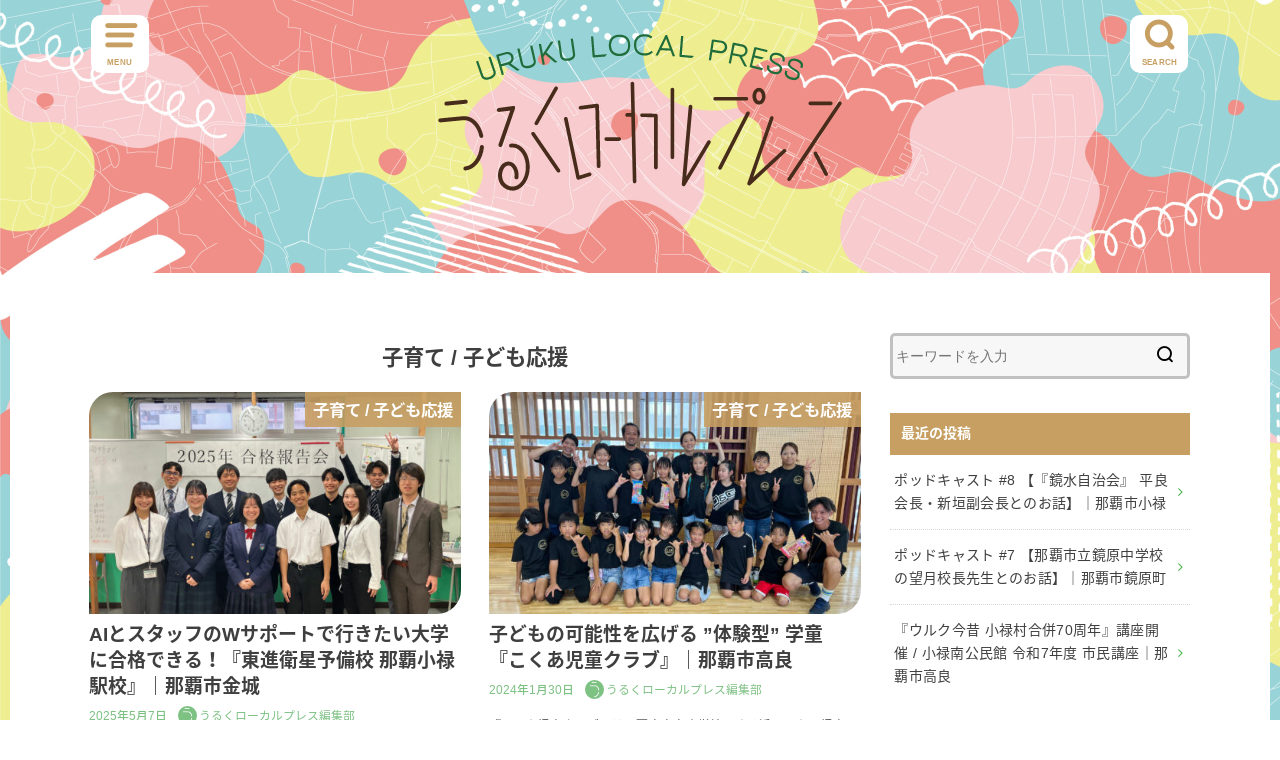

--- FILE ---
content_type: text/html; charset=UTF-8
request_url: https://uruku.daikyo-k.net/category/kosodate/
body_size: 22148
content:
<!doctype html>
<!--[if lt IE 7]><html dir="ltr" lang="ja" prefix="og: https://ogp.me/ns#" class="no-js lt-ie9 lt-ie8 lt-ie7"><![endif]-->
<!--[if (IE 7)&!(IEMobile)]><html dir="ltr" lang="ja" prefix="og: https://ogp.me/ns#" class="no-js lt-ie9 lt-ie8"><![endif]-->
<!--[if (IE 8)&!(IEMobile)]><html dir="ltr" lang="ja" prefix="og: https://ogp.me/ns#" class="no-js lt-ie9"><![endif]-->
<!--[if gt IE 8]><!--> <html dir="ltr" lang="ja" prefix="og: https://ogp.me/ns#" class="no-js"><!--<![endif]-->

<head>
<meta charset="utf-8">
<meta http-equiv="X-UA-Compatible" content="IE=edge">
<meta name="HandheldFriendly" content="True">
<meta name="MobileOptimized" content="320">
<meta name="viewport" content="width=device-width, initial-scale=1"/>

<link rel="pingback" href="https://uruku.daikyo-k.net/cms/xmlrpc.php">

<!--[if lt IE 9]>
<script src="//html5shiv.googlecode.com/svn/trunk/html5.js"></script>
<script src="//css3-mediaqueries-js.googlecode.com/svn/trunk/css3-mediaqueries.js"></script>
<![endif]-->

<title>子育て / 子ども応援 - うるくローカルプレス｜うるくの情報発信局</title>

		<!-- All in One SEO 4.9.3 - aioseo.com -->
	<meta name="robots" content="max-image-preview:large" />
	<link rel="canonical" href="https://uruku.daikyo-k.net/category/kosodate/" />
	<meta name="generator" content="All in One SEO (AIOSEO) 4.9.3" />
		<script type="application/ld+json" class="aioseo-schema">
			{"@context":"https:\/\/schema.org","@graph":[{"@type":"BreadcrumbList","@id":"https:\/\/uruku.daikyo-k.net\/category\/kosodate\/#breadcrumblist","itemListElement":[{"@type":"ListItem","@id":"https:\/\/uruku.daikyo-k.net#listItem","position":1,"name":"\u30db\u30fc\u30e0","item":"https:\/\/uruku.daikyo-k.net","nextItem":{"@type":"ListItem","@id":"https:\/\/uruku.daikyo-k.net\/category\/kosodate\/#listItem","name":"\u5b50\u80b2\u3066 \/ \u5b50\u3069\u3082\u5fdc\u63f4"}},{"@type":"ListItem","@id":"https:\/\/uruku.daikyo-k.net\/category\/kosodate\/#listItem","position":2,"name":"\u5b50\u80b2\u3066 \/ \u5b50\u3069\u3082\u5fdc\u63f4","previousItem":{"@type":"ListItem","@id":"https:\/\/uruku.daikyo-k.net#listItem","name":"\u30db\u30fc\u30e0"}}]},{"@type":"CollectionPage","@id":"https:\/\/uruku.daikyo-k.net\/category\/kosodate\/#collectionpage","url":"https:\/\/uruku.daikyo-k.net\/category\/kosodate\/","name":"\u5b50\u80b2\u3066 \/ \u5b50\u3069\u3082\u5fdc\u63f4 - \u3046\u308b\u304f\u30ed\u30fc\u30ab\u30eb\u30d7\u30ec\u30b9\uff5c\u3046\u308b\u304f\u306e\u60c5\u5831\u767a\u4fe1\u5c40","inLanguage":"ja","isPartOf":{"@id":"https:\/\/uruku.daikyo-k.net\/#website"},"breadcrumb":{"@id":"https:\/\/uruku.daikyo-k.net\/category\/kosodate\/#breadcrumblist"}},{"@type":"Organization","@id":"https:\/\/uruku.daikyo-k.net\/#organization","name":"\u3046\u308b\u304f\u30ed\u30fc\u30ab\u30eb\u30d7\u30ec\u30b9\uff5cURUKU LOCAL PRESS","description":"\u3046\u308b\u304f\u30ed\u30fc\u30ab\u30eb\u30d7\u30ec\u30b9\u306f\u3001\u6c96\u7e04\u770c\u90a3\u8987\u5e02\u306e\u6700\u5357\u90e8\u306b\u4f4d\u7f6e\u3059\u308b\u3046\u308b\u304f\uff08\u5c0f\u7984\uff09\u5730\u57df\u306e\u30ed\u30fc\u30ab\u30eb\u306a\u60c5\u5831\u3092\u304a\u5c4a\u3051\u3059\u308b\u60c5\u5831\u30de\u30ac\u30b8\u30f3\u30b5\u30a4\u30c8\u3067\u3059\u3002\u300c\u3046\u308b\u304f\u300d\u306b\u884c\u304d\u305f\u304f\u306a\u308b\u30fb\u4f4f\u307f\u305f\u304f\u306a\u308b\u30fb\u95a2\u308f\u308a\u305f\u304f\u306a\u308b\u3088\u3046\u306a\u60c5\u5831\u3092\u96c6\u3081\u3066\u3001\u3046\u308b\u304f\u306e\u9b45\u529b\u3092\u304a\u4f1d\u3048\u3057\u3066\u3044\u304d\u307e\u3059\uff01","url":"https:\/\/uruku.daikyo-k.net\/"},{"@type":"WebSite","@id":"https:\/\/uruku.daikyo-k.net\/#website","url":"https:\/\/uruku.daikyo-k.net\/","name":"\u3046\u308b\u304f\u30ed\u30fc\u30ab\u30eb\u30d7\u30ec\u30b9\uff5c\u3046\u308b\u304f\u306e\u60c5\u5831\u767a\u4fe1\u5c40","description":"\u3046\u308b\u304f\u30ed\u30fc\u30ab\u30eb\u30d7\u30ec\u30b9\u306f\u3001\u6c96\u7e04\u770c\u90a3\u8987\u5e02\u306e\u6700\u5357\u90e8\u306b\u4f4d\u7f6e\u3059\u308b\u3046\u308b\u304f\uff08\u5c0f\u7984\uff09\u5730\u57df\u306e\u30ed\u30fc\u30ab\u30eb\u306a\u60c5\u5831\u3092\u304a\u5c4a\u3051\u3059\u308b\u60c5\u5831\u30de\u30ac\u30b8\u30f3\u30b5\u30a4\u30c8\u3067\u3059\u3002\u300c\u3046\u308b\u304f\u300d\u306b\u884c\u304d\u305f\u304f\u306a\u308b\u30fb\u4f4f\u307f\u305f\u304f\u306a\u308b\u30fb\u95a2\u308f\u308a\u305f\u304f\u306a\u308b\u3088\u3046\u306a\u60c5\u5831\u3092\u96c6\u3081\u3066\u3001\u3046\u308b\u304f\u306e\u9b45\u529b\u3092\u304a\u4f1d\u3048\u3057\u3066\u3044\u304d\u307e\u3059\uff01","inLanguage":"ja","publisher":{"@id":"https:\/\/uruku.daikyo-k.net\/#organization"}}]}
		</script>
		<!-- All in One SEO -->

<link rel='dns-prefetch' href='//ajax.googleapis.com' />
<link rel='dns-prefetch' href='//fonts.googleapis.com' />
<link rel="alternate" type="application/rss+xml" title="うるくローカルプレス｜うるくの情報発信局 &raquo; フィード" href="https://uruku.daikyo-k.net/feed/" />
<link rel="alternate" type="application/rss+xml" title="うるくローカルプレス｜うるくの情報発信局 &raquo; コメントフィード" href="https://uruku.daikyo-k.net/comments/feed/" />
<link rel="alternate" type="application/rss+xml" title="うるくローカルプレス｜うるくの情報発信局 &raquo; 子育て / 子ども応援 カテゴリーのフィード" href="https://uruku.daikyo-k.net/category/kosodate/feed/" />
<style id='wp-img-auto-sizes-contain-inline-css' type='text/css'>
img:is([sizes=auto i],[sizes^="auto," i]){contain-intrinsic-size:3000px 1500px}
/*# sourceURL=wp-img-auto-sizes-contain-inline-css */
</style>
<style id='wp-emoji-styles-inline-css' type='text/css'>

	img.wp-smiley, img.emoji {
		display: inline !important;
		border: none !important;
		box-shadow: none !important;
		height: 1em !important;
		width: 1em !important;
		margin: 0 0.07em !important;
		vertical-align: -0.1em !important;
		background: none !important;
		padding: 0 !important;
	}
/*# sourceURL=wp-emoji-styles-inline-css */
</style>
<style id='wp-block-library-inline-css' type='text/css'>
:root{--wp-block-synced-color:#7a00df;--wp-block-synced-color--rgb:122,0,223;--wp-bound-block-color:var(--wp-block-synced-color);--wp-editor-canvas-background:#ddd;--wp-admin-theme-color:#007cba;--wp-admin-theme-color--rgb:0,124,186;--wp-admin-theme-color-darker-10:#006ba1;--wp-admin-theme-color-darker-10--rgb:0,107,160.5;--wp-admin-theme-color-darker-20:#005a87;--wp-admin-theme-color-darker-20--rgb:0,90,135;--wp-admin-border-width-focus:2px}@media (min-resolution:192dpi){:root{--wp-admin-border-width-focus:1.5px}}.wp-element-button{cursor:pointer}:root .has-very-light-gray-background-color{background-color:#eee}:root .has-very-dark-gray-background-color{background-color:#313131}:root .has-very-light-gray-color{color:#eee}:root .has-very-dark-gray-color{color:#313131}:root .has-vivid-green-cyan-to-vivid-cyan-blue-gradient-background{background:linear-gradient(135deg,#00d084,#0693e3)}:root .has-purple-crush-gradient-background{background:linear-gradient(135deg,#34e2e4,#4721fb 50%,#ab1dfe)}:root .has-hazy-dawn-gradient-background{background:linear-gradient(135deg,#faaca8,#dad0ec)}:root .has-subdued-olive-gradient-background{background:linear-gradient(135deg,#fafae1,#67a671)}:root .has-atomic-cream-gradient-background{background:linear-gradient(135deg,#fdd79a,#004a59)}:root .has-nightshade-gradient-background{background:linear-gradient(135deg,#330968,#31cdcf)}:root .has-midnight-gradient-background{background:linear-gradient(135deg,#020381,#2874fc)}:root{--wp--preset--font-size--normal:16px;--wp--preset--font-size--huge:42px}.has-regular-font-size{font-size:1em}.has-larger-font-size{font-size:2.625em}.has-normal-font-size{font-size:var(--wp--preset--font-size--normal)}.has-huge-font-size{font-size:var(--wp--preset--font-size--huge)}.has-text-align-center{text-align:center}.has-text-align-left{text-align:left}.has-text-align-right{text-align:right}.has-fit-text{white-space:nowrap!important}#end-resizable-editor-section{display:none}.aligncenter{clear:both}.items-justified-left{justify-content:flex-start}.items-justified-center{justify-content:center}.items-justified-right{justify-content:flex-end}.items-justified-space-between{justify-content:space-between}.screen-reader-text{border:0;clip-path:inset(50%);height:1px;margin:-1px;overflow:hidden;padding:0;position:absolute;width:1px;word-wrap:normal!important}.screen-reader-text:focus{background-color:#ddd;clip-path:none;color:#444;display:block;font-size:1em;height:auto;left:5px;line-height:normal;padding:15px 23px 14px;text-decoration:none;top:5px;width:auto;z-index:100000}html :where(.has-border-color){border-style:solid}html :where([style*=border-top-color]){border-top-style:solid}html :where([style*=border-right-color]){border-right-style:solid}html :where([style*=border-bottom-color]){border-bottom-style:solid}html :where([style*=border-left-color]){border-left-style:solid}html :where([style*=border-width]){border-style:solid}html :where([style*=border-top-width]){border-top-style:solid}html :where([style*=border-right-width]){border-right-style:solid}html :where([style*=border-bottom-width]){border-bottom-style:solid}html :where([style*=border-left-width]){border-left-style:solid}html :where(img[class*=wp-image-]){height:auto;max-width:100%}:where(figure){margin:0 0 1em}html :where(.is-position-sticky){--wp-admin--admin-bar--position-offset:var(--wp-admin--admin-bar--height,0px)}@media screen and (max-width:600px){html :where(.is-position-sticky){--wp-admin--admin-bar--position-offset:0px}}

/*# sourceURL=wp-block-library-inline-css */
</style><style id='wp-block-heading-inline-css' type='text/css'>
h1:where(.wp-block-heading).has-background,h2:where(.wp-block-heading).has-background,h3:where(.wp-block-heading).has-background,h4:where(.wp-block-heading).has-background,h5:where(.wp-block-heading).has-background,h6:where(.wp-block-heading).has-background{padding:1.25em 2.375em}h1.has-text-align-left[style*=writing-mode]:where([style*=vertical-lr]),h1.has-text-align-right[style*=writing-mode]:where([style*=vertical-rl]),h2.has-text-align-left[style*=writing-mode]:where([style*=vertical-lr]),h2.has-text-align-right[style*=writing-mode]:where([style*=vertical-rl]),h3.has-text-align-left[style*=writing-mode]:where([style*=vertical-lr]),h3.has-text-align-right[style*=writing-mode]:where([style*=vertical-rl]),h4.has-text-align-left[style*=writing-mode]:where([style*=vertical-lr]),h4.has-text-align-right[style*=writing-mode]:where([style*=vertical-rl]),h5.has-text-align-left[style*=writing-mode]:where([style*=vertical-lr]),h5.has-text-align-right[style*=writing-mode]:where([style*=vertical-rl]),h6.has-text-align-left[style*=writing-mode]:where([style*=vertical-lr]),h6.has-text-align-right[style*=writing-mode]:where([style*=vertical-rl]){rotate:180deg}
/*# sourceURL=https://uruku.daikyo-k.net/cms/wp-includes/blocks/heading/style.min.css */
</style>
<style id='wp-block-paragraph-inline-css' type='text/css'>
.is-small-text{font-size:.875em}.is-regular-text{font-size:1em}.is-large-text{font-size:2.25em}.is-larger-text{font-size:3em}.has-drop-cap:not(:focus):first-letter{float:left;font-size:8.4em;font-style:normal;font-weight:100;line-height:.68;margin:.05em .1em 0 0;text-transform:uppercase}body.rtl .has-drop-cap:not(:focus):first-letter{float:none;margin-left:.1em}p.has-drop-cap.has-background{overflow:hidden}:root :where(p.has-background){padding:1.25em 2.375em}:where(p.has-text-color:not(.has-link-color)) a{color:inherit}p.has-text-align-left[style*="writing-mode:vertical-lr"],p.has-text-align-right[style*="writing-mode:vertical-rl"]{rotate:180deg}
/*# sourceURL=https://uruku.daikyo-k.net/cms/wp-includes/blocks/paragraph/style.min.css */
</style>
<style id='global-styles-inline-css' type='text/css'>
:root{--wp--preset--aspect-ratio--square: 1;--wp--preset--aspect-ratio--4-3: 4/3;--wp--preset--aspect-ratio--3-4: 3/4;--wp--preset--aspect-ratio--3-2: 3/2;--wp--preset--aspect-ratio--2-3: 2/3;--wp--preset--aspect-ratio--16-9: 16/9;--wp--preset--aspect-ratio--9-16: 9/16;--wp--preset--color--black: #000000;--wp--preset--color--cyan-bluish-gray: #abb8c3;--wp--preset--color--white: #ffffff;--wp--preset--color--pale-pink: #f78da7;--wp--preset--color--vivid-red: #cf2e2e;--wp--preset--color--luminous-vivid-orange: #ff6900;--wp--preset--color--luminous-vivid-amber: #fcb900;--wp--preset--color--light-green-cyan: #7bdcb5;--wp--preset--color--vivid-green-cyan: #00d084;--wp--preset--color--pale-cyan-blue: #8ed1fc;--wp--preset--color--vivid-cyan-blue: #0693e3;--wp--preset--color--vivid-purple: #9b51e0;--wp--preset--gradient--vivid-cyan-blue-to-vivid-purple: linear-gradient(135deg,rgb(6,147,227) 0%,rgb(155,81,224) 100%);--wp--preset--gradient--light-green-cyan-to-vivid-green-cyan: linear-gradient(135deg,rgb(122,220,180) 0%,rgb(0,208,130) 100%);--wp--preset--gradient--luminous-vivid-amber-to-luminous-vivid-orange: linear-gradient(135deg,rgb(252,185,0) 0%,rgb(255,105,0) 100%);--wp--preset--gradient--luminous-vivid-orange-to-vivid-red: linear-gradient(135deg,rgb(255,105,0) 0%,rgb(207,46,46) 100%);--wp--preset--gradient--very-light-gray-to-cyan-bluish-gray: linear-gradient(135deg,rgb(238,238,238) 0%,rgb(169,184,195) 100%);--wp--preset--gradient--cool-to-warm-spectrum: linear-gradient(135deg,rgb(74,234,220) 0%,rgb(151,120,209) 20%,rgb(207,42,186) 40%,rgb(238,44,130) 60%,rgb(251,105,98) 80%,rgb(254,248,76) 100%);--wp--preset--gradient--blush-light-purple: linear-gradient(135deg,rgb(255,206,236) 0%,rgb(152,150,240) 100%);--wp--preset--gradient--blush-bordeaux: linear-gradient(135deg,rgb(254,205,165) 0%,rgb(254,45,45) 50%,rgb(107,0,62) 100%);--wp--preset--gradient--luminous-dusk: linear-gradient(135deg,rgb(255,203,112) 0%,rgb(199,81,192) 50%,rgb(65,88,208) 100%);--wp--preset--gradient--pale-ocean: linear-gradient(135deg,rgb(255,245,203) 0%,rgb(182,227,212) 50%,rgb(51,167,181) 100%);--wp--preset--gradient--electric-grass: linear-gradient(135deg,rgb(202,248,128) 0%,rgb(113,206,126) 100%);--wp--preset--gradient--midnight: linear-gradient(135deg,rgb(2,3,129) 0%,rgb(40,116,252) 100%);--wp--preset--font-size--small: 13px;--wp--preset--font-size--medium: 20px;--wp--preset--font-size--large: 36px;--wp--preset--font-size--x-large: 42px;--wp--preset--spacing--20: 0.44rem;--wp--preset--spacing--30: 0.67rem;--wp--preset--spacing--40: 1rem;--wp--preset--spacing--50: 1.5rem;--wp--preset--spacing--60: 2.25rem;--wp--preset--spacing--70: 3.38rem;--wp--preset--spacing--80: 5.06rem;--wp--preset--shadow--natural: 6px 6px 9px rgba(0, 0, 0, 0.2);--wp--preset--shadow--deep: 12px 12px 50px rgba(0, 0, 0, 0.4);--wp--preset--shadow--sharp: 6px 6px 0px rgba(0, 0, 0, 0.2);--wp--preset--shadow--outlined: 6px 6px 0px -3px rgb(255, 255, 255), 6px 6px rgb(0, 0, 0);--wp--preset--shadow--crisp: 6px 6px 0px rgb(0, 0, 0);}:where(.is-layout-flex){gap: 0.5em;}:where(.is-layout-grid){gap: 0.5em;}body .is-layout-flex{display: flex;}.is-layout-flex{flex-wrap: wrap;align-items: center;}.is-layout-flex > :is(*, div){margin: 0;}body .is-layout-grid{display: grid;}.is-layout-grid > :is(*, div){margin: 0;}:where(.wp-block-columns.is-layout-flex){gap: 2em;}:where(.wp-block-columns.is-layout-grid){gap: 2em;}:where(.wp-block-post-template.is-layout-flex){gap: 1.25em;}:where(.wp-block-post-template.is-layout-grid){gap: 1.25em;}.has-black-color{color: var(--wp--preset--color--black) !important;}.has-cyan-bluish-gray-color{color: var(--wp--preset--color--cyan-bluish-gray) !important;}.has-white-color{color: var(--wp--preset--color--white) !important;}.has-pale-pink-color{color: var(--wp--preset--color--pale-pink) !important;}.has-vivid-red-color{color: var(--wp--preset--color--vivid-red) !important;}.has-luminous-vivid-orange-color{color: var(--wp--preset--color--luminous-vivid-orange) !important;}.has-luminous-vivid-amber-color{color: var(--wp--preset--color--luminous-vivid-amber) !important;}.has-light-green-cyan-color{color: var(--wp--preset--color--light-green-cyan) !important;}.has-vivid-green-cyan-color{color: var(--wp--preset--color--vivid-green-cyan) !important;}.has-pale-cyan-blue-color{color: var(--wp--preset--color--pale-cyan-blue) !important;}.has-vivid-cyan-blue-color{color: var(--wp--preset--color--vivid-cyan-blue) !important;}.has-vivid-purple-color{color: var(--wp--preset--color--vivid-purple) !important;}.has-black-background-color{background-color: var(--wp--preset--color--black) !important;}.has-cyan-bluish-gray-background-color{background-color: var(--wp--preset--color--cyan-bluish-gray) !important;}.has-white-background-color{background-color: var(--wp--preset--color--white) !important;}.has-pale-pink-background-color{background-color: var(--wp--preset--color--pale-pink) !important;}.has-vivid-red-background-color{background-color: var(--wp--preset--color--vivid-red) !important;}.has-luminous-vivid-orange-background-color{background-color: var(--wp--preset--color--luminous-vivid-orange) !important;}.has-luminous-vivid-amber-background-color{background-color: var(--wp--preset--color--luminous-vivid-amber) !important;}.has-light-green-cyan-background-color{background-color: var(--wp--preset--color--light-green-cyan) !important;}.has-vivid-green-cyan-background-color{background-color: var(--wp--preset--color--vivid-green-cyan) !important;}.has-pale-cyan-blue-background-color{background-color: var(--wp--preset--color--pale-cyan-blue) !important;}.has-vivid-cyan-blue-background-color{background-color: var(--wp--preset--color--vivid-cyan-blue) !important;}.has-vivid-purple-background-color{background-color: var(--wp--preset--color--vivid-purple) !important;}.has-black-border-color{border-color: var(--wp--preset--color--black) !important;}.has-cyan-bluish-gray-border-color{border-color: var(--wp--preset--color--cyan-bluish-gray) !important;}.has-white-border-color{border-color: var(--wp--preset--color--white) !important;}.has-pale-pink-border-color{border-color: var(--wp--preset--color--pale-pink) !important;}.has-vivid-red-border-color{border-color: var(--wp--preset--color--vivid-red) !important;}.has-luminous-vivid-orange-border-color{border-color: var(--wp--preset--color--luminous-vivid-orange) !important;}.has-luminous-vivid-amber-border-color{border-color: var(--wp--preset--color--luminous-vivid-amber) !important;}.has-light-green-cyan-border-color{border-color: var(--wp--preset--color--light-green-cyan) !important;}.has-vivid-green-cyan-border-color{border-color: var(--wp--preset--color--vivid-green-cyan) !important;}.has-pale-cyan-blue-border-color{border-color: var(--wp--preset--color--pale-cyan-blue) !important;}.has-vivid-cyan-blue-border-color{border-color: var(--wp--preset--color--vivid-cyan-blue) !important;}.has-vivid-purple-border-color{border-color: var(--wp--preset--color--vivid-purple) !important;}.has-vivid-cyan-blue-to-vivid-purple-gradient-background{background: var(--wp--preset--gradient--vivid-cyan-blue-to-vivid-purple) !important;}.has-light-green-cyan-to-vivid-green-cyan-gradient-background{background: var(--wp--preset--gradient--light-green-cyan-to-vivid-green-cyan) !important;}.has-luminous-vivid-amber-to-luminous-vivid-orange-gradient-background{background: var(--wp--preset--gradient--luminous-vivid-amber-to-luminous-vivid-orange) !important;}.has-luminous-vivid-orange-to-vivid-red-gradient-background{background: var(--wp--preset--gradient--luminous-vivid-orange-to-vivid-red) !important;}.has-very-light-gray-to-cyan-bluish-gray-gradient-background{background: var(--wp--preset--gradient--very-light-gray-to-cyan-bluish-gray) !important;}.has-cool-to-warm-spectrum-gradient-background{background: var(--wp--preset--gradient--cool-to-warm-spectrum) !important;}.has-blush-light-purple-gradient-background{background: var(--wp--preset--gradient--blush-light-purple) !important;}.has-blush-bordeaux-gradient-background{background: var(--wp--preset--gradient--blush-bordeaux) !important;}.has-luminous-dusk-gradient-background{background: var(--wp--preset--gradient--luminous-dusk) !important;}.has-pale-ocean-gradient-background{background: var(--wp--preset--gradient--pale-ocean) !important;}.has-electric-grass-gradient-background{background: var(--wp--preset--gradient--electric-grass) !important;}.has-midnight-gradient-background{background: var(--wp--preset--gradient--midnight) !important;}.has-small-font-size{font-size: var(--wp--preset--font-size--small) !important;}.has-medium-font-size{font-size: var(--wp--preset--font-size--medium) !important;}.has-large-font-size{font-size: var(--wp--preset--font-size--large) !important;}.has-x-large-font-size{font-size: var(--wp--preset--font-size--x-large) !important;}
/*# sourceURL=global-styles-inline-css */
</style>

<style id='classic-theme-styles-inline-css' type='text/css'>
/*! This file is auto-generated */
.wp-block-button__link{color:#fff;background-color:#32373c;border-radius:9999px;box-shadow:none;text-decoration:none;padding:calc(.667em + 2px) calc(1.333em + 2px);font-size:1.125em}.wp-block-file__button{background:#32373c;color:#fff;text-decoration:none}
/*# sourceURL=/wp-includes/css/classic-themes.min.css */
</style>
<link rel='stylesheet' id='ppress-frontend-css' href='https://uruku.daikyo-k.net/cms/wp-content/plugins/wp-user-avatar/assets/css/frontend.min.css' type='text/css' media='all' />
<link rel='stylesheet' id='ppress-flatpickr-css' href='https://uruku.daikyo-k.net/cms/wp-content/plugins/wp-user-avatar/assets/flatpickr/flatpickr.min.css' type='text/css' media='all' />
<link rel='stylesheet' id='ppress-select2-css' href='https://uruku.daikyo-k.net/cms/wp-content/plugins/wp-user-avatar/assets/select2/select2.min.css' type='text/css' media='all' />
<link rel='stylesheet' id='style-css' href='https://uruku.daikyo-k.net/cms/wp-content/themes/yswallow/style.css' type='text/css' media='all' />
<link rel='stylesheet' id='gf_Notojp-css' href='//fonts.googleapis.com/earlyaccess/notosansjapanese.css' type='text/css' media='all' />
<link rel='stylesheet' id='fontawesome-css' href='https://uruku.daikyo-k.net/cms/wp-content/themes/yswallow/library/css/font-awesome.min.css' type='text/css' media='all' />
<link rel='stylesheet' id='animate-css' href='https://uruku.daikyo-k.net/cms/wp-content/themes/yswallow/library/css/animate.min.css' type='text/css' media='all' />
<link rel='stylesheet' id='remodal-css' href='https://uruku.daikyo-k.net/cms/wp-content/themes/yswallow/library/css/remodal.css' type='text/css' media='all' />
<link rel='stylesheet' id='oc-block-style-css' href='https://uruku.daikyo-k.net/cms/wp-content/themes/yswallow/library/css/block-style.css' type='text/css' media='all' />
<script type="text/javascript" src="//ajax.googleapis.com/ajax/libs/jquery/1.12.2/jquery.min.js" id="jquery-js"></script>
<script type="text/javascript" src="https://uruku.daikyo-k.net/cms/wp-content/plugins/wp-user-avatar/assets/flatpickr/flatpickr.min.js" id="ppress-flatpickr-js"></script>
<script type="text/javascript" src="https://uruku.daikyo-k.net/cms/wp-content/plugins/wp-user-avatar/assets/select2/select2.min.js" id="ppress-select2-js"></script>
<link rel="https://api.w.org/" href="https://uruku.daikyo-k.net/wp-json/" /><link rel="alternate" title="JSON" type="application/json" href="https://uruku.daikyo-k.net/wp-json/wp/v2/categories/39" /><link rel="EditURI" type="application/rsd+xml" title="RSD" href="https://uruku.daikyo-k.net/cms/xmlrpc.php?rsd" />

<!-- Google tag (gtag.js) -->
<script async src="https://www.googletagmanager.com/gtag/js?id=UA-195143810-1"></script>
<script async src="https://www.googletagmanager.com/gtag/js?id=G-T6BXN8S44M"></script>
<script>
  window.dataLayer = window.dataLayer || [];
  function gtag(){dataLayer.push(arguments);}
  gtag('js', new Date());

  gtag('config', 'UA-195143810-1');
  gtag('config', 'G-T6BXN8S44M');
</script><style type="text/css">
body, #breadcrumb li a::after{ color: #3f3f3f;}
a, #breadcrumb li a i, .authorbox .author_sns li a::before,.widget li a:after{ color: #4db54f;}
a:hover{ color: #5bc66b;}
.article-footer .post-categories li a,.article-footer .tags a{ background: #4db54f; border-color:#4db54f;}
.article-footer .tags a{ color:#4db54f; background: none;}
.article-footer .post-categories li a:hover,.article-footer .tags a:hover{ background:#5bc66b;  border-color:#5bc66b;}
input[type="text"],input[type="password"],input[type="datetime"],input[type="datetime-local"],input[type="date"],input[type="month"],input[type="time"],input[type="week"],input[type="number"],input[type="email"],input[type="url"],input[type="search"],input[type="tel"],input[type="color"],select,textarea,.field { background-color: #f7f7f7;}
#header{ color: #c79f62; background: #ffffff;}
#logo a{ color: #3f3f3f;}
@media only screen and (min-width: 768px) {
	#g_nav .nav > li::after{ background: #3f3f3f;}
	#g_nav .nav li ul.sub-menu, #g_nav .nav li ul.children{ background: #ffffff;color: #3f3f3f;}
	.archives-list .post-list a .eyecatch::after{ background: #4db54f;}
}

.slick-prev:before, .slick-next:before, .accordionBtn, #submit, button, html input[type="button"], input[type="reset"], input[type="submit"], .pagination a:hover, .pagination a:focus,.page-links a:hover, .page-links a:focus { background-color: #4db54f;}
.accordionBtn.active, #submit:hover, #submit:focus{ background-color: #5bc66b;}
.entry-content h2,.homeadd_wrap .widgettitle,.widgettitle, .eyecatch .cat-name, ul.wpp-list li a:before{ background: #c79f62; color: #ffffff;}
.entry-content h3,.entry-content h4{ border-color: #c79f62;}
.h_balloon .entry-content h2:after{ border-top-color: #c79f62;}
.entry-content ol li:before{ background: #c79f62; border-color: #c79f62;  color: #ffffff;}
.entry-content ol li ol li:before{ color: #c79f62;}
.entry-content ul li:before{ color: #c79f62;}
.entry-content blockquote::before,.entry-content blockquote::after{color: #c79f62;}

.btn-wrap a{background: #4db54f;border: 1px solid #4db54f;}
.btn-wrap a:hover,.widget .btn-wrap:not(.simple) a:hover{color: #4db54f;border-color: #4db54f;}
.btn-wrap.simple a, .pagination a, .pagination span,.page-links a{border-color: #4db54f; color: #4db54f;}
.btn-wrap.simple a:hover, .pagination .current,.pagination .current:hover,.page-links ul > li > span{background-color: #4db54f;}

#footer-top::before{background-color: #c79f62;}
#footer,.cta-inner{background-color: #ffffff; color: #3f3f3f;}

</style>
<style type="text/css" id="custom-background-css">
body.custom-background { background-image: url("https://uruku.daikyo-k.net/cms/wp-content/uploads/2025/10/main_bg2_vol21-scaled.jpg"); background-position: center top; background-size: cover; background-repeat: no-repeat; background-attachment: fixed; }
</style>
	<link rel="icon" href="https://uruku.daikyo-k.net/cms/wp-content/uploads/2021/04/cropped-favicon-32x32.png" sizes="32x32" />
<link rel="icon" href="https://uruku.daikyo-k.net/cms/wp-content/uploads/2021/04/cropped-favicon-192x192.png" sizes="192x192" />
<link rel="apple-touch-icon" href="https://uruku.daikyo-k.net/cms/wp-content/uploads/2021/04/cropped-favicon-180x180.png" />
<meta name="msapplication-TileImage" content="https://uruku.daikyo-k.net/cms/wp-content/uploads/2021/04/cropped-favicon-270x270.png" />
		<style type="text/css" id="wp-custom-css">
			/*ヘッダー*/
#header {
  background: none;
}
/*ヘッダーボタン*/
.nav_btn{
	background-color: #ffffff;
	border-radius: 10px;
}
.search_btn{
	background-color: #ffffff;
	border-radius: 10px;
}
.searchbox .searchform input[type="search"] {
    color: #333333;
}
.nav_btn::before {
  font-weight: 600;
}
.searchbox .searchform input[type="search"]{
	background-color: #ffffff;
}
/*メインスライダー*/
.n2-section-smartslider {
  margin-top: -100px;
	margin-bottom: 20px;
}
div#n2-ss-2 {
  padding: 0px 0px 20px 0px;
}
div#top_carousel {
  background-color: #ffffffdb;
  margin: 0;
  padding: 20px 0;
}
div#content {
  margin-bottom: 60px;
}
div#inner-content {
  background-color: #ffffff;
  padding: 60px 80px;
  margin-top: 3em;
}
.byline .date, .byline .writer {
  color: #7DC183;
}
.archives-list .post-list .byline, .archives-list .post-list .description {
  font-size: 72%;
  opacity: 1;
}
figure {
  border-radius: 24px 0 24px 0;
}
div#n2-ss-5 .n2-ss-slide {
  box-shadow: none !important;
}
/*フッターSNSリンク*/
.footcolumn #custom_html-3 h4.widgettitle {
  background: none;
  color: #333333;
  text-align: center;
  padding: 0;
}
ul.sns_link {
  text-align: center;
}
.sns_link li {
	width: 3em;
  padding-right: 20px;
  display: inline-block;
}

/*フッター*/
#footer-top .footcolumn {
    width: 100%;
}
#footer-top {
  background-color: #ffffff;
}
#footer-top::before {
  background-color:  #ffffff;
}

/*カテゴリラベル*/
span.osusume-label.cat-name {
	background:#c79f62e3;
}
.eyecatch .cat-name {
  background: #c79f62e3;
  font-size: 100%;
  min-width: 6em;
  opacity: 1;
}
.cat-name {
  background: #c79f62e3;
  font-size: 100%;
}
.widget li a .countpost {
  opacity: 1;
  background: #7DC183;
  color: #ffffff;
}
.widget.widget_tag_cloud a::before {
  color: #7DC183;
}



@media only screen and (min-width: 767px){
div#inner-header {
    width: 1100px;
}
.wrap {
  width: 1260px;
}
.nav_btn {
	width: 3.5em;
	height: 3.5em;
}
}


/*スマホ調整*/
@media only screen and (max-width: 767px){
.nav_btn {
	left: 10px;
}
.searchbox .searchform .search_btn {
	right: 10px;
}
div#inner-content {
  background-color: #ffffff;
  padding: 1.2em;
}
body.custom-background {
  background-size: contain;
  background-repeat: repeat-y;
}
#main {
  padding: 0;
  float: none;
}
.n2-section-smartslider {
  margin: -30px 0 10px;
}
.footcolumn #custom_html-4 h4.widgettitle {
  background: none;
  color: #333333;
  text-align: center;
  padding: 0;
}
ul.sns_link {
  text-align: center;
}
.sns_link li {
	width: 2.5em;
  padding-right: 15px;
  display: inline-block;
}
div#inner-content {
   margin-top: 0;
}
}

.img-bg-top {
	padding-top: 60px;
	margin-bottom: -60px;
}
.img-bg-bottom {
	margin-top: -6px;
}
@media only screen and (max-width: 979px){
.img-bg-top {
	width: 100%;
	margin-bottom: -4px;
}
.img-bg-bottom {
	width: 100%;
	margin-top: -20px;
	padding-bottom: 20px;
}
}
		</style>
		</head>

<body class="archive category category-kosodate category-39 custom-background wp-theme-yswallow pd_normal h_default undo_off catlabelon pannavi_off">
<div id="container">


<header id="header" class="header animated fadeIn">
<div id="inner-header" class="wrap cf">

<a href="#spnavi" data-remodal-target="spnavi" class="nav_btn"><span class="text">MENU</span></a>
<div class="remodal" data-remodal-id="spnavi" data-remodal-options="hashTracking:false">
<button data-remodal-action="close" class="remodal-close"><span class="text gf">CLOSE</span></button>
<div id="nav_menu-4" class="widget widget_nav_menu"><h4 class="widgettitle"><span>メニュー</span></h4><div class="menu-%e3%83%8f%e3%83%b3%e3%83%90%e3%83%bc%e3%82%ac%e3%83%bc%e3%83%a1%e3%83%8b%e3%83%a5%e3%83%bc-container"><ul id="menu-%e3%83%8f%e3%83%b3%e3%83%90%e3%83%bc%e3%82%ac%e3%83%bc%e3%83%a1%e3%83%8b%e3%83%a5%e3%83%bc" class="menu"><li id="menu-item-295" class="menu-item menu-item-type-post_type menu-item-object-page menu-item-295"><a href="https://uruku.daikyo-k.net/about/">このサイトについて</a></li>
<li id="menu-item-396" class="menu-item menu-item-type-post_type menu-item-object-page menu-item-396"><a href="https://uruku.daikyo-k.net/download/">最新号ダウンロード</a></li>
<li id="menu-item-395" class="menu-item menu-item-type-post_type menu-item-object-page menu-item-395"><a href="https://uruku.daikyo-k.net/backnumber/">バックナンバー</a></li>
</ul></div></div><div id="categories-2" class="widget widget_categories"><h4 class="widgettitle"><span>カテゴリー</span></h4>
			<ul>
					<li class="cat-item cat-item-46"><a href="https://uruku.daikyo-k.net/category/arekore/">ありんくりん <span class="countpost">6</span></a>
<ul class='children'>
	<li class="cat-item cat-item-47"><a href="https://uruku.daikyo-k.net/category/arekore/happy/">しあわせUP <span class="countpost">4</span></a>
</li>
	<li class="cat-item cat-item-76"><a href="https://uruku.daikyo-k.net/category/arekore/%e6%89%8b%e3%81%bf%e3%82%84%e3%81%92%e3%80%81%e8%b4%88%e3%82%8a%e3%82%82%e3%81%ae/">手みやげ、贈りもの <span class="countpost">2</span></a>
</li>
</ul>
</li>
	<li class="cat-item cat-item-90"><a href="https://uruku.daikyo-k.net/category/podcast/">ポッドキャスト番組 <span class="countpost">8</span></a>
</li>
	<li class="cat-item cat-item-4"><a href="https://uruku.daikyo-k.net/category/people/">人たち <span class="countpost">6</span></a>
<ul class='children'>
	<li class="cat-item cat-item-34"><a href="https://uruku.daikyo-k.net/category/people/kids/">うるくキッズ <span class="countpost">3</span></a>
</li>
	<li class="cat-item cat-item-9"><a href="https://uruku.daikyo-k.net/category/people/urukunchu/">うるくんちゅ <span class="countpost">3</span></a>
</li>
</ul>
</li>
	<li class="cat-item cat-item-63"><a href="https://uruku.daikyo-k.net/category/health/">健康 <span class="countpost">2</span></a>
<ul class='children'>
	<li class="cat-item cat-item-64"><a href="https://uruku.daikyo-k.net/category/health/cha-ganjuu/">ちゃーがんじゅう <span class="countpost">2</span></a>
</li>
</ul>
</li>
	<li class="cat-item cat-item-5"><a href="https://uruku.daikyo-k.net/category/work/">働く <span class="countpost">2</span></a>
<ul class='children'>
	<li class="cat-item cat-item-10"><a href="https://uruku.daikyo-k.net/category/work/uruku-company/">うるく愛企業 <span class="countpost">2</span></a>
</li>
</ul>
</li>
	<li class="cat-item cat-item-39 current-cat"><a aria-current="page" href="https://uruku.daikyo-k.net/category/kosodate/">子育て / 子ども応援 <span class="countpost">5</span></a>
</li>
	<li class="cat-item cat-item-69"><a href="https://uruku.daikyo-k.net/category/study/">学び <span class="countpost">4</span></a>
</li>
	<li class="cat-item cat-item-66"><a href="https://uruku.daikyo-k.net/category/life/">暮らし <span class="countpost">3</span></a>
</li>
	<li class="cat-item cat-item-2"><a href="https://uruku.daikyo-k.net/category/know/">知る <span class="countpost">59</span></a>
<ul class='children'>
	<li class="cat-item cat-item-80"><a href="https://uruku.daikyo-k.net/category/know/%e3%81%82%e3%81%ae%e9%a0%83%e3%81%ae%e3%81%86%e3%82%8b%e3%81%8f/">あの頃のうるく <span class="countpost">5</span></a>
</li>
	<li class="cat-item cat-item-61"><a href="https://uruku.daikyo-k.net/category/know/theater/">うるくにあった映画館 <span class="countpost">4</span></a>
</li>
	<li class="cat-item cat-item-42"><a href="https://uruku.daikyo-k.net/category/know/uruku-mai/">うるくまーい <span class="countpost">4</span></a>
</li>
	<li class="cat-item cat-item-6"><a href="https://uruku.daikyo-k.net/category/know/small-story/">コネタ <span class="countpost">26</span></a>
</li>
	<li class="cat-item cat-item-55"><a href="https://uruku.daikyo-k.net/category/know/burari-uruku/">ぶらっと うるく <span class="countpost">3</span></a>
</li>
	<li class="cat-item cat-item-7"><a href="https://uruku.daikyo-k.net/category/know/local-news/">地域news <span class="countpost">14</span></a>
</li>
	<li class="cat-item cat-item-37"><a href="https://uruku.daikyo-k.net/category/know/uebarudanchi-history/">宇栄原団地ヒストリー <span class="countpost">3</span></a>
</li>
	<li class="cat-item cat-item-88"><a href="https://uruku.daikyo-k.net/category/know/kunji/">小禄クンジー <span class="countpost">5</span></a>
</li>
</ul>
</li>
	<li class="cat-item cat-item-3"><a href="https://uruku.daikyo-k.net/category/eat/">食べる <span class="countpost">47</span></a>
<ul class='children'>
	<li class="cat-item cat-item-40"><a href="https://uruku.daikyo-k.net/category/eat/takeout/">TAKE OUT <span class="countpost">9</span></a>
</li>
	<li class="cat-item cat-item-54"><a href="https://uruku.daikyo-k.net/category/eat/imaiyu/">イマイユ（鮮魚店） <span class="countpost">2</span></a>
</li>
	<li class="cat-item cat-item-36"><a href="https://uruku.daikyo-k.net/category/eat/%e3%81%86%e3%81%a1%e3%81%aa%e3%83%bc%e5%bc%81%e5%bd%93%e5%b1%8b/">うちなー弁当屋 <span class="countpost">1</span></a>
</li>
	<li class="cat-item cat-item-15"><a href="https://uruku.daikyo-k.net/category/eat/cafe/">カフェ <span class="countpost">12</span></a>
</li>
	<li class="cat-item cat-item-8"><a href="https://uruku.daikyo-k.net/category/eat/sweets/">スイーツ <span class="countpost">5</span></a>
</li>
	<li class="cat-item cat-item-16"><a href="https://uruku.daikyo-k.net/category/eat/restaurant/">レストラン <span class="countpost">4</span></a>
</li>
	<li class="cat-item cat-item-67"><a href="https://uruku.daikyo-k.net/category/eat/traditional-foods/">残したい味 <span class="countpost">3</span></a>
</li>
	<li class="cat-item cat-item-79"><a href="https://uruku.daikyo-k.net/category/eat/%e6%b2%96%e7%b8%84%e3%81%9c%e3%82%93%e3%81%96%e3%81%84/">沖縄ぜんざい <span class="countpost">4</span></a>
</li>
	<li class="cat-item cat-item-30"><a href="https://uruku.daikyo-k.net/category/eat/okinawasoba/">沖縄そば <span class="countpost">7</span></a>
</li>
	<li class="cat-item cat-item-74"><a href="https://uruku.daikyo-k.net/category/eat/coffee/">珈琲（コーヒー） <span class="countpost">2</span></a>
</li>
	<li class="cat-item cat-item-73"><a href="https://uruku.daikyo-k.net/category/eat/dagashi/">駄菓子屋 <span class="countpost">2</span></a>
</li>
</ul>
</li>
			</ul>

			</div><div id="tag_cloud-4" class="widget widget_tag_cloud"><h4 class="widgettitle"><span>タグから探す</span></h4><div class="tagcloud"><a href="https://uruku.daikyo-k.net/tag/%e3%81%86%e3%82%8b%e3%81%8f%e3%81%ae%e3%82%ab%e3%83%bc%e3%82%81%e3%81%90%e3%82%8a/" class="tag-cloud-link tag-link-86 tag-link-position-1" style="font-size: 9.3846153846154pt;" aria-label="うるくのカーめぐり (2個の項目)">うるくのカーめぐり<span class="tag-link-count"> (2)</span></a>
<a href="https://uruku.daikyo-k.net/tag/%e3%81%86%e3%82%8b%e3%81%8f%ef%bc%88%e5%b0%8f%e7%a6%84%ef%bc%89%e3%81%ab%e3%81%82%e3%81%a3%e3%81%9f%e6%98%a0%e7%94%bb%e9%a4%a8/" class="tag-cloud-link tag-link-60 tag-link-position-2" style="font-size: 11.076923076923pt;" aria-label="うるく（小禄）にあった映画館 (4個の項目)">うるく（小禄）にあった映画館<span class="tag-link-count"> (4)</span></a>
<a href="https://uruku.daikyo-k.net/tag/pickup/" class="tag-cloud-link tag-link-11 tag-link-position-3" style="font-size: 17.769230769231pt;" aria-label="おすすめ！ (36個の項目)">おすすめ！<span class="tag-link-count"> (36)</span></a>
<a href="https://uruku.daikyo-k.net/tag/%e3%81%8a%e3%82%82%e3%81%97%e3%82%8d%e8%87%aa%e8%b2%a9%e6%a9%9f/" class="tag-cloud-link tag-link-52 tag-link-position-4" style="font-size: 9.3846153846154pt;" aria-label="おもしろ自販機 (2個の項目)">おもしろ自販機<span class="tag-link-count"> (2)</span></a>
<a href="https://uruku.daikyo-k.net/tag/%e3%82%ab%e3%83%95%e3%82%a7/" class="tag-cloud-link tag-link-75 tag-link-position-5" style="font-size: 10.307692307692pt;" aria-label="カフェ (3個の項目)">カフェ<span class="tag-link-count"> (3)</span></a>
<a href="https://uruku.daikyo-k.net/tag/%e3%82%b5%e3%83%ad%e3%83%b3/" class="tag-cloud-link tag-link-62 tag-link-position-6" style="font-size: 9.3846153846154pt;" aria-label="サロン (2個の項目)">サロン<span class="tag-link-count"> (2)</span></a>
<a href="https://uruku.daikyo-k.net/tag/%e3%82%b9%e3%82%af%e3%83%bc%e3%83%ab/" class="tag-cloud-link tag-link-78 tag-link-position-7" style="font-size: 11.692307692308pt;" aria-label="スクール (5個の項目)">スクール<span class="tag-link-count"> (5)</span></a>
<a href="https://uruku.daikyo-k.net/tag/%e3%82%bd%e3%82%a6%e3%83%ab%e3%83%95%e3%83%bc%e3%83%89/" class="tag-cloud-link tag-link-32 tag-link-position-8" style="font-size: 14.923076923077pt;" aria-label="ソウルフード (15個の項目)">ソウルフード<span class="tag-link-count"> (15)</span></a>
<a href="https://uruku.daikyo-k.net/tag/%e3%83%86%e3%82%a4%e3%82%af%e3%82%a2%e3%82%a6%e3%83%88/" class="tag-cloud-link tag-link-27 tag-link-position-9" style="font-size: 16.846153846154pt;" aria-label="テイクアウト (27個の項目)">テイクアウト<span class="tag-link-count"> (27)</span></a>
<a href="https://uruku.daikyo-k.net/tag/%e3%83%91%e3%83%bc%e3%83%a9%e3%83%bc/" class="tag-cloud-link tag-link-57 tag-link-position-10" style="font-size: 8pt;" aria-label="パーラー (1個の項目)">パーラー<span class="tag-link-count"> (1)</span></a>
<a href="https://uruku.daikyo-k.net/tag/%e3%83%92%e3%83%8c%e3%82%ab%e3%83%b3/" class="tag-cloud-link tag-link-89 tag-link-position-11" style="font-size: 8pt;" aria-label="ヒヌカン (1個の項目)">ヒヌカン<span class="tag-link-count"> (1)</span></a>
<a href="https://uruku.daikyo-k.net/tag/%e3%83%9b%e3%83%86%e3%83%ab/" class="tag-cloud-link tag-link-41 tag-link-position-12" style="font-size: 8pt;" aria-label="ホテル (1個の項目)">ホテル<span class="tag-link-count"> (1)</span></a>
<a href="https://uruku.daikyo-k.net/tag/%e3%83%a2%e3%83%bc%e3%83%8b%e3%83%b3%e3%82%b0/" class="tag-cloud-link tag-link-58 tag-link-position-13" style="font-size: 11.076923076923pt;" aria-label="モーニング (4個の項目)">モーニング<span class="tag-link-count"> (4)</span></a>
<a href="https://uruku.daikyo-k.net/tag/%e3%83%a9%e3%83%b3%e3%83%81/" class="tag-cloud-link tag-link-24 tag-link-position-14" style="font-size: 15.846153846154pt;" aria-label="ランチ (20個の項目)">ランチ<span class="tag-link-count"> (20)</span></a>
<a href="https://uruku.daikyo-k.net/tag/%e3%83%ac%e3%82%b9%e3%83%88%e3%83%a9%e3%83%b3/" class="tag-cloud-link tag-link-84 tag-link-position-15" style="font-size: 8pt;" aria-label="レストラン (1個の項目)">レストラン<span class="tag-link-count"> (1)</span></a>
<a href="https://uruku.daikyo-k.net/tag/%e3%83%ac%e3%83%b3%e3%82%bf%e3%83%ab%e3%83%ab%e3%83%bc%e3%83%a0/" class="tag-cloud-link tag-link-22 tag-link-position-16" style="font-size: 8pt;" aria-label="レンタルルーム (1個の項目)">レンタルルーム<span class="tag-link-count"> (1)</span></a>
<a href="https://uruku.daikyo-k.net/tag/%e4%bc%9d%e7%b5%b1%e6%96%87%e5%8c%96/" class="tag-cloud-link tag-link-72 tag-link-position-17" style="font-size: 9.3846153846154pt;" aria-label="伝統文化 (2個の項目)">伝統文化<span class="tag-link-count"> (2)</span></a>
<a href="https://uruku.daikyo-k.net/tag/%e5%85%b7%e5%bf%97/" class="tag-cloud-link tag-link-59 tag-link-position-18" style="font-size: 13pt;" aria-label="具志 (8個の項目)">具志<span class="tag-link-count"> (8)</span></a>
<a href="https://uruku.daikyo-k.net/tag/%e5%8f%b2%e8%b7%a1/" class="tag-cloud-link tag-link-87 tag-link-position-19" style="font-size: 9.3846153846154pt;" aria-label="史跡 (2個の項目)">史跡<span class="tag-link-count"> (2)</span></a>
<a href="https://uruku.daikyo-k.net/tag/%e5%a4%a7%e5%b6%ba/" class="tag-cloud-link tag-link-56 tag-link-position-20" style="font-size: 11.692307692308pt;" aria-label="大嶺 (5個の項目)">大嶺<span class="tag-link-count"> (5)</span></a>
<a href="https://uruku.daikyo-k.net/tag/%e5%a5%a5%e6%ad%a6%e5%b1%b1%e5%85%ac%e5%9c%92/" class="tag-cloud-link tag-link-50 tag-link-position-21" style="font-size: 11.692307692308pt;" aria-label="奥武山公園 (5個の項目)">奥武山公園<span class="tag-link-count"> (5)</span></a>
<a href="https://uruku.daikyo-k.net/tag/%e5%ad%97%e5%b0%8f%e7%a6%84/" class="tag-cloud-link tag-link-18 tag-link-position-22" style="font-size: 12.615384615385pt;" aria-label="字小禄 (7個の項目)">字小禄<span class="tag-link-count"> (7)</span></a>
<a href="https://uruku.daikyo-k.net/tag/%e5%ad%97%e7%95%b6%e9%96%93/" class="tag-cloud-link tag-link-29 tag-link-position-23" style="font-size: 8pt;" aria-label="字當間 (1個の項目)">字當間<span class="tag-link-count"> (1)</span></a>
<a href="https://uruku.daikyo-k.net/tag/%e5%ae%87%e6%a0%84%e5%8e%9f/" class="tag-cloud-link tag-link-26 tag-link-position-24" style="font-size: 16.307692307692pt;" aria-label="宇栄原 (23個の項目)">宇栄原<span class="tag-link-count"> (23)</span></a>
<a href="https://uruku.daikyo-k.net/tag/%e5%ae%87%e6%a0%84%e5%8e%9f%e5%9b%a3%e5%9c%b0/" class="tag-cloud-link tag-link-38 tag-link-position-25" style="font-size: 11.076923076923pt;" aria-label="宇栄原団地 (4個の項目)">宇栄原団地<span class="tag-link-count"> (4)</span></a>
<a href="https://uruku.daikyo-k.net/tag/%e5%ae%89%e6%ac%a1%e5%b6%ba/" class="tag-cloud-link tag-link-82 tag-link-position-26" style="font-size: 9.3846153846154pt;" aria-label="安次嶺 (2個の項目)">安次嶺<span class="tag-link-count"> (2)</span></a>
<a href="https://uruku.daikyo-k.net/tag/%e5%ae%ae%e5%9f%8e/" class="tag-cloud-link tag-link-77 tag-link-position-27" style="font-size: 8pt;" aria-label="宮城 (1個の項目)">宮城<span class="tag-link-count"> (1)</span></a>
<a href="https://uruku.daikyo-k.net/tag/%e5%b0%8f%e7%a6%84/" class="tag-cloud-link tag-link-23 tag-link-position-28" style="font-size: 16.846153846154pt;" aria-label="小禄 (27個の項目)">小禄<span class="tag-link-count"> (27)</span></a>
<a href="https://uruku.daikyo-k.net/tag/%e5%b0%8f%e7%a6%84%e3%81%ae%e4%bc%9d%e7%b5%b1%e6%96%87%e5%8c%96/" class="tag-cloud-link tag-link-91 tag-link-position-29" style="font-size: 11.076923076923pt;" aria-label="小禄の伝統文化 (4個の項目)">小禄の伝統文化<span class="tag-link-count"> (4)</span></a>
<a href="https://uruku.daikyo-k.net/tag/%e5%b1%b1%e4%b8%8b%e7%94%ba/" class="tag-cloud-link tag-link-35 tag-link-position-30" style="font-size: 12.230769230769pt;" aria-label="山下町 (6個の項目)">山下町<span class="tag-link-count"> (6)</span></a>
<a href="https://uruku.daikyo-k.net/tag/%e6%89%8b%e5%9c%9f%e7%94%a3%e3%81%ab/" class="tag-cloud-link tag-link-28 tag-link-position-31" style="font-size: 10.307692307692pt;" aria-label="手土産に (3個の項目)">手土産に<span class="tag-link-count"> (3)</span></a>
<a href="https://uruku.daikyo-k.net/tag/%e6%95%a3%e6%ad%a9%e3%81%ab%e3%81%8a%e3%81%99%e3%81%99%e3%82%81/" class="tag-cloud-link tag-link-44 tag-link-position-32" style="font-size: 12.615384615385pt;" aria-label="散歩におすすめ (7個の項目)">散歩におすすめ<span class="tag-link-count"> (7)</span></a>
<a href="https://uruku.daikyo-k.net/tag/%e6%98%94%e3%81%ae%e3%81%86%e3%82%8b%e3%81%8f%ef%bc%88%e5%b0%8f%e7%a6%84%ef%bc%89/" class="tag-cloud-link tag-link-17 tag-link-position-33" style="font-size: 17.692307692308pt;" aria-label="昔のうるく（小禄） (35個の項目)">昔のうるく（小禄）<span class="tag-link-count"> (35)</span></a>
<a href="https://uruku.daikyo-k.net/tag/%e6%ad%b4%e5%8f%b2%e3%82%b3%e3%83%8d%e3%82%bf/" class="tag-cloud-link tag-link-19 tag-link-position-34" style="font-size: 18pt;" aria-label="歴史コネタ (39個の項目)">歴史コネタ<span class="tag-link-count"> (39)</span></a>
<a href="https://uruku.daikyo-k.net/tag/%e6%bc%ab%e6%b9%96%e5%85%ac%e5%9c%92/" class="tag-cloud-link tag-link-93 tag-link-position-35" style="font-size: 8pt;" aria-label="漫湖公園 (1個の項目)">漫湖公園<span class="tag-link-count"> (1)</span></a>
<a href="https://uruku.daikyo-k.net/tag/%e7%94%b0%e5%8e%9f/" class="tag-cloud-link tag-link-21 tag-link-position-36" style="font-size: 15.153846153846pt;" aria-label="田原 (16個の項目)">田原<span class="tag-link-count"> (16)</span></a>
<a href="https://uruku.daikyo-k.net/tag/%e8%8a%b1%e5%b1%8b/" class="tag-cloud-link tag-link-70 tag-link-position-37" style="font-size: 10.307692307692pt;" aria-label="花屋 (3個の項目)">花屋<span class="tag-link-count"> (3)</span></a>
<a href="https://uruku.daikyo-k.net/tag/%e8%b1%8a%e8%a6%8b%e5%9f%8e%e5%b8%82/" class="tag-cloud-link tag-link-83 tag-link-position-38" style="font-size: 8pt;" aria-label="豊見城市 (1個の項目)">豊見城市<span class="tag-link-count"> (1)</span></a>
<a href="https://uruku.daikyo-k.net/tag/%e8%b5%a4%e5%b6%ba/" class="tag-cloud-link tag-link-25 tag-link-position-39" style="font-size: 11.076923076923pt;" aria-label="赤嶺 (4個の項目)">赤嶺<span class="tag-link-count"> (4)</span></a>
<a href="https://uruku.daikyo-k.net/tag/%e9%81%93%e3%82%b8%e3%83%a5%e3%83%8d%e3%83%bc/" class="tag-cloud-link tag-link-92 tag-link-position-40" style="font-size: 8pt;" aria-label="道ジュネー (1個の項目)">道ジュネー<span class="tag-link-count"> (1)</span></a>
<a href="https://uruku.daikyo-k.net/tag/%e9%82%a3%e8%a6%87%e5%b8%82/" class="tag-cloud-link tag-link-20 tag-link-position-41" style="font-size: 22pt;" aria-label="那覇市 (132個の項目)">那覇市<span class="tag-link-count"> (132)</span></a>
<a href="https://uruku.daikyo-k.net/tag/%e9%87%91%e5%9f%8e/" class="tag-cloud-link tag-link-31 tag-link-position-42" style="font-size: 14.538461538462pt;" aria-label="金城 (13個の項目)">金城<span class="tag-link-count"> (13)</span></a>
<a href="https://uruku.daikyo-k.net/tag/%e9%8f%a1%e5%8e%9f%e7%94%ba/" class="tag-cloud-link tag-link-53 tag-link-position-43" style="font-size: 14pt;" aria-label="鏡原町 (11個の項目)">鏡原町<span class="tag-link-count"> (11)</span></a>
<a href="https://uruku.daikyo-k.net/tag/%e9%8f%a1%e6%b0%b4/" class="tag-cloud-link tag-link-81 tag-link-position-44" style="font-size: 9.3846153846154pt;" aria-label="鏡水 (2個の項目)">鏡水<span class="tag-link-count"> (2)</span></a>
<a href="https://uruku.daikyo-k.net/tag/%e9%ab%98%e8%89%af/" class="tag-cloud-link tag-link-33 tag-link-position-45" style="font-size: 14.538461538462pt;" aria-label="高良 (13個の項目)">高良<span class="tag-link-count"> (13)</span></a></div>
</div><div id="media_image-2" class="widget widget_media_image"><a href="https://recruit.daikyo-k.net/"><img width="300" height="140" src="https://uruku.daikyo-k.net/cms/wp-content/uploads/2021/12/bnr_recruit_2023@2x-300x140.jpg" class="image wp-image-1440  attachment-medium size-medium" alt="" style="max-width: 100%; height: auto;" decoding="async" srcset="https://uruku.daikyo-k.net/cms/wp-content/uploads/2021/12/bnr_recruit_2023@2x-300x140.jpg 300w, https://uruku.daikyo-k.net/cms/wp-content/uploads/2021/12/bnr_recruit_2023@2x.jpg 600w" sizes="(max-width: 300px) 100vw, 300px" /></a></div><div id="media_image-3" class="widget widget_media_image"><a href="https://daikyo-k.net/"><img width="300" height="140" src="https://uruku.daikyo-k.net/cms/wp-content/uploads/2021/04/bnr_daikyo.jpg" class="image wp-image-296  attachment-full size-full" alt="" style="max-width: 100%; height: auto;" decoding="async" /></a></div><button data-remodal-action="close" class="remodal-close"><span class="text gf">CLOSE</span></button>
</div>

<div class="searchbox">
<form role="search" method="get" id="searchform" class="searchform cf" action="https://uruku.daikyo-k.net/" >
<input type="search" placeholder="キーワードを入力" value="" name="s" id="s" />
<span class="nav_btn search_btn"><span class="text">SEARCH</span></span>
</form>
</div>

<div id="logo" class="fs_ll sitedes_off">
<p class="h1 img"><a href="https://uruku.daikyo-k.net"><img src="https://uruku.daikyo-k.net/cms/wp-content/uploads/2025/10/logo_gブラウン2.svg" alt="うるくローカルプレス｜うるくの情報発信局"></a></p>
</div>



</div>
</header>







<div id="content">
<div id="inner-content" class="wrap cf">

<div class="main-wrap">
<main id="main" class="animated anidelayS fadeIn cf" role="main">

<div class="archivettl">
<h1 class="archive-title h2">
子育て / 子ども応援</h1>
</div>

		<div class="archives-list card-list cf">


<article class="post-list animated fadeIn post-4085 post type-post status-publish format-standard has-post-thumbnail category-kosodate tag-pickup tag-20 tag-31 article cf" role="article">
<a href="https://uruku.daikyo-k.net/toushin-nahaoroku/" rel="bookmark" title="AIとスタッフのWサポートで行きたい大学に合格できる！『東進衛星予備校 那覇小禄駅校』｜那覇市金城">
<figure class="eyecatch">
<img width="486" height="290" src="https://uruku.daikyo-k.net/cms/wp-content/uploads/2025/04/toushin_1-486x290.jpg" class="attachment-home-thum size-home-thum wp-post-image" alt="AIとスタッフのWサポートで行きたい大学に合格できる！『東進衛星予備校 那覇小禄駅校』｜那覇市金城" decoding="async" fetchpriority="high" /><span class="osusume-label cat-name cat-id-39">子育て / 子ども応援</span></figure>

<section class="entry-content cf">
<h1 class="h2 entry-title">AIとスタッフのWサポートで行きたい大学に合格できる！『東進衛星予備校 那覇小禄駅校』｜那覇市金城</h1>
<div class="byline entry-meta vcard">
<time class="date gf updated">2025年5月7日</time><span class="writer name author"><img data-del="avatar" src='https://uruku.daikyo-k.net/cms/wp-content/uploads/2021/04/favicon-150x150.png' class='avatar pp-user-avatar avatar-30 photo ' height='30' width='30'/><span class="fn">うるくローカルプレス編集部</span></span></div>
<div class="description"><p>（写真は今年合格した生徒さんたち。充実した素敵な笑顔ですね！合格おめでとうございます！｜提供：東進衛星予備校　那覇小禄駅校） 今年もたくさんの生徒さんが希望大学に合格した『東進衛星予備校　那覇小禄駅校』。地元・小禄地域出&#8230;</p>
</div>
</section>
</a>
</article>


<article class="post-list animated fadeIn post-3187 post type-post status-publish format-standard has-post-thumbnail category-kosodate tag-20 tag-33 article cf" role="article">
<a href="https://uruku.daikyo-k.net/kokua/" rel="bookmark" title="子どもの可能性を広げる ”体験型” 学童『こくあ児童クラブ』｜那覇市高良">
<figure class="eyecatch">
<img width="486" height="290" src="https://uruku.daikyo-k.net/cms/wp-content/uploads/2024/01/kokua_1-486x290.jpg" class="attachment-home-thum size-home-thum wp-post-image" alt="子どもの可能性を広げる ”体験型” 学童『こくあ児童クラブ』｜那覇市高良" decoding="async" /><span class="osusume-label cat-name cat-id-39">子育て / 子ども応援</span></figure>

<section class="entry-content cf">
<h1 class="h2 entry-title">子どもの可能性を広げる ”体験型” 学童『こくあ児童クラブ』｜那覇市高良</h1>
<div class="byline entry-meta vcard">
<time class="date gf updated">2024年1月30日</time><span class="writer name author"><img data-del="avatar" src='https://uruku.daikyo-k.net/cms/wp-content/uploads/2021/04/favicon-150x150.png' class='avatar pp-user-avatar avatar-30 photo ' height='30' width='30'/><span class="fn">うるくローカルプレス編集部</span></span></div>
<div class="description"><p>『こくあ児童クラブ』は那覇市高良小学校のすぐ近くにある児童（学童）クラブ。他の児童クラブでは体験できない内容のイベントやプログラムと今の時代に合わせた臨機応変な対応で、日々子ども達と一緒に楽しく活動しています。 テーマは&#8230;</p>
</div>
</section>
</a>
</article>


<article class="post-list animated fadeIn post-2157 post type-post status-publish format-standard has-post-thumbnail category-kosodate tag-62 tag-59 tag-20 article cf" role="article">
<a href="https://uruku.daikyo-k.net/yukui/" rel="bookmark" title="産後ケアに◎完全予約制の整体サロン『PRIVATE SALON Yukui. リラクゼーション整体』｜那覇市具志">
<figure class="eyecatch">
<img width="486" height="290" src="https://uruku.daikyo-k.net/cms/wp-content/uploads/2022/08/yukui_6-486x290.jpg" class="attachment-home-thum size-home-thum wp-post-image" alt="産後ケアに◎完全予約制の整体サロン『PRIVATE SALON Yukui リラクゼーション整体』｜那覇市具志" decoding="async" loading="lazy" /><span class="osusume-label cat-name cat-id-39">子育て / 子ども応援</span></figure>

<section class="entry-content cf">
<h1 class="h2 entry-title">産後ケアに◎完全予約制の整体サロン『PRIVATE SALON Yukui. リラクゼーション整体』｜那覇市具志</h1>
<div class="byline entry-meta vcard">
<time class="date gf updated">2022年8月24日</time><span class="writer name author"><img data-del="avatar" src='https://uruku.daikyo-k.net/cms/wp-content/uploads/2021/04/favicon-150x150.png' class='avatar pp-user-avatar avatar-30 photo ' height='30' width='30'/><span class="fn">うるくローカルプレス編集部</span></span></div>
<div class="description"><p>※こちらのお店は那覇市宇栄原に移転しました※『PRIVATE SALON Yukui. リラクゼーション整体』さんは、2022年8月8日にオープンしたリラクゼーション整体サロン。プライベートな空間で、産後ケア（骨盤矯正）&#8230;</p>
</div>
</section>
</a>
</article>


<article class="post-list animated fadeIn post-999 post type-post status-publish format-standard has-post-thumbnail category-takeout category-restaurant category-kosodate tag-27 tag-24 tag-25 tag-20 article cf" role="article">
<a href="https://uruku.daikyo-k.net/anjinmoko/" rel="bookmark" title="アレルギーの方も美味しく食べられるスパイスカレー『あんじんもこ』｜那覇市赤嶺">
<figure class="eyecatch">
<img width="486" height="290" src="https://uruku.daikyo-k.net/cms/wp-content/uploads/2021/09/anjinmoko_1-486x290.jpg" class="attachment-home-thum size-home-thum wp-post-image" alt="アレルギーの方も美味しく食べられるスパイスカレー『あんじんもこ』｜那覇市赤嶺" decoding="async" loading="lazy" /><span class="osusume-label cat-name cat-id-40">TAKE OUT</span></figure>

<section class="entry-content cf">
<h1 class="h2 entry-title">アレルギーの方も美味しく食べられるスパイスカレー『あんじんもこ』｜那覇市赤嶺</h1>
<div class="byline entry-meta vcard">
<time class="date gf updated">2021年9月30日</time><span class="writer name author"><img data-del="avatar" src='https://uruku.daikyo-k.net/cms/wp-content/uploads/2021/04/favicon-150x150.png' class='avatar pp-user-avatar avatar-30 photo ' height='30' width='30'/><span class="fn">うるくローカルプレス編集部</span></span></div>
<div class="description"><p>『あんじんもこ』さんは、那覇市赤嶺にある、小麦・卵・バナナ不使用のスパイスカレーのお店。 移動販売からスタートし沖縄県内のイベントなどではお馴染みでしたが、今年2021年6月に店舗をオープンされました。 小麦・卵・バナナ&#8230;</p>
</div>
</section>
</a>
</article>


<article class="post-list animated fadeIn post-939 post type-post status-publish format-standard has-post-thumbnail category-kosodate tag-62 tag-20 tag-33 article cf" role="article">
<a href="https://uruku.daikyo-k.net/happymama/" rel="bookmark" title="子育て中のママを応援！ママヨガ＆ベビーヨガでハッピーに♪『Happy Mama YYy』｜那覇市高良">
<figure class="eyecatch">
<img width="486" height="290" src="https://uruku.daikyo-k.net/cms/wp-content/uploads/2021/09/happymama_1-486x290.jpg" class="attachment-home-thum size-home-thum wp-post-image" alt="子育て中のママを応援！ママヨガ＆ベビーヨガでハッピーに♪『Happy Mama YYy』｜那覇市高良" decoding="async" loading="lazy" /><span class="osusume-label cat-name cat-id-39">子育て / 子ども応援</span></figure>

<section class="entry-content cf">
<h1 class="h2 entry-title">子育て中のママを応援！ママヨガ＆ベビーヨガでハッピーに♪『Happy Mama YYy』｜那覇市高良</h1>
<div class="byline entry-meta vcard">
<time class="date gf updated">2021年9月22日</time><span class="writer name author"><img data-del="avatar" src='https://uruku.daikyo-k.net/cms/wp-content/uploads/2021/04/favicon-150x150.png' class='avatar pp-user-avatar avatar-30 photo ' height='30' width='30'/><span class="fn">うるくローカルプレス編集部</span></span></div>
<div class="description"><p>『Happy Mama YYy』さんは那覇市高良の住宅街の一軒家サロン。ママヨガ＆ベビーヨガ、シニアヨガを中心に女性をハッピーにするためのヨガサロンです。 長年フィットネスインストラクターとして活躍してきた知念康代さんと&#8230;</p>
</div>
</section>
</a>
</article>



</div>
	
<nav class="pagination cf"></nav>

</main>
</div>
<div class="side-wrap">
<div id="sidebar" class="sidebar cf animated fadeIn" role="complementary">
	<div id="search-2" class="widget widget_search"><form role="search" method="get" id="searchform" class="searchform cf" action="https://uruku.daikyo-k.net/" >
		<input type="search" placeholder="キーワードを入力" value="" name="s" id="s" />
		<button type="submit" id="searchsubmit"></button>
		</form></div><div id="recent-posts-2" class="widget widget_recent_entries"><h4 class="widgettitle"><span>最近の投稿</span></h4>			<ul>
								
				<li><a class="cf" href="https://uruku.daikyo-k.net/podcast8/" title="ポッドキャスト #8 【『鏡水自治会』 平良会長・新垣副会長とのお話】｜那覇市小禄">
					<p class="title">ポッドキャスト #8 【『鏡水自治会』 平良会長・新垣副会長とのお話】｜那覇市小禄</p>
									</a></li>
								
				<li><a class="cf" href="https://uruku.daikyo-k.net/podcast7/" title="ポッドキャスト #7 【那覇市立鏡原中学校の望月校長先生とのお話】｜那覇市鏡原町">
					<p class="title">ポッドキャスト #7 【那覇市立鏡原中学校の望月校長先生とのお話】｜那覇市鏡原町</p>
									</a></li>
								
				<li><a class="cf" href="https://uruku.daikyo-k.net/uruku-konjyakukouza2025/" title="『ウルク今昔 小禄村合併70周年』講座開催 / 小禄南公民館 令和7年度 市民講座｜那覇市高良">
					<p class="title">『ウルク今昔 小禄村合併70周年』講座開催 / 小禄南公民館 令和7年度 市民講座｜那覇市高良</p>
									</a></li>
							</ul>
			</div><div id="archives-4" class="widget widget_archive"><h4 class="widgettitle"><span>アーカイブ</span></h4>
			<ul>
					<li><a href='https://uruku.daikyo-k.net/2026/01/'>2026年1月 <span class="countpost">1</span></a></li>
	<li><a href='https://uruku.daikyo-k.net/2025/12/'>2025年12月 <span class="countpost">3</span></a></li>
	<li><a href='https://uruku.daikyo-k.net/2025/11/'>2025年11月 <span class="countpost">2</span></a></li>
	<li><a href='https://uruku.daikyo-k.net/2025/10/'>2025年10月 <span class="countpost">4</span></a></li>
	<li><a href='https://uruku.daikyo-k.net/2025/09/'>2025年9月 <span class="countpost">2</span></a></li>
	<li><a href='https://uruku.daikyo-k.net/2025/08/'>2025年8月 <span class="countpost">4</span></a></li>
	<li><a href='https://uruku.daikyo-k.net/2025/07/'>2025年7月 <span class="countpost">3</span></a></li>
	<li><a href='https://uruku.daikyo-k.net/2025/06/'>2025年6月 <span class="countpost">1</span></a></li>
	<li><a href='https://uruku.daikyo-k.net/2025/05/'>2025年5月 <span class="countpost">4</span></a></li>
	<li><a href='https://uruku.daikyo-k.net/2025/04/'>2025年4月 <span class="countpost">2</span></a></li>
	<li><a href='https://uruku.daikyo-k.net/2025/03/'>2025年3月 <span class="countpost">1</span></a></li>
	<li><a href='https://uruku.daikyo-k.net/2025/02/'>2025年2月 <span class="countpost">1</span></a></li>
	<li><a href='https://uruku.daikyo-k.net/2025/01/'>2025年1月 <span class="countpost">3</span></a></li>
	<li><a href='https://uruku.daikyo-k.net/2024/11/'>2024年11月 <span class="countpost">1</span></a></li>
	<li><a href='https://uruku.daikyo-k.net/2024/10/'>2024年10月 <span class="countpost">7</span></a></li>
	<li><a href='https://uruku.daikyo-k.net/2024/08/'>2024年8月 <span class="countpost">5</span></a></li>
	<li><a href='https://uruku.daikyo-k.net/2024/05/'>2024年5月 <span class="countpost">4</span></a></li>
	<li><a href='https://uruku.daikyo-k.net/2024/01/'>2024年1月 <span class="countpost">4</span></a></li>
	<li><a href='https://uruku.daikyo-k.net/2023/12/'>2023年12月 <span class="countpost">1</span></a></li>
	<li><a href='https://uruku.daikyo-k.net/2023/11/'>2023年11月 <span class="countpost">3</span></a></li>
	<li><a href='https://uruku.daikyo-k.net/2023/10/'>2023年10月 <span class="countpost">1</span></a></li>
	<li><a href='https://uruku.daikyo-k.net/2023/08/'>2023年8月 <span class="countpost">4</span></a></li>
	<li><a href='https://uruku.daikyo-k.net/2023/07/'>2023年7月 <span class="countpost">2</span></a></li>
	<li><a href='https://uruku.daikyo-k.net/2023/06/'>2023年6月 <span class="countpost">1</span></a></li>
	<li><a href='https://uruku.daikyo-k.net/2023/04/'>2023年4月 <span class="countpost">1</span></a></li>
	<li><a href='https://uruku.daikyo-k.net/2023/03/'>2023年3月 <span class="countpost">1</span></a></li>
	<li><a href='https://uruku.daikyo-k.net/2023/02/'>2023年2月 <span class="countpost">4</span></a></li>
	<li><a href='https://uruku.daikyo-k.net/2023/01/'>2023年1月 <span class="countpost">1</span></a></li>
	<li><a href='https://uruku.daikyo-k.net/2022/12/'>2022年12月 <span class="countpost">1</span></a></li>
	<li><a href='https://uruku.daikyo-k.net/2022/11/'>2022年11月 <span class="countpost">3</span></a></li>
	<li><a href='https://uruku.daikyo-k.net/2022/10/'>2022年10月 <span class="countpost">4</span></a></li>
	<li><a href='https://uruku.daikyo-k.net/2022/08/'>2022年8月 <span class="countpost">1</span></a></li>
	<li><a href='https://uruku.daikyo-k.net/2022/07/'>2022年7月 <span class="countpost">5</span></a></li>
	<li><a href='https://uruku.daikyo-k.net/2022/06/'>2022年6月 <span class="countpost">4</span></a></li>
	<li><a href='https://uruku.daikyo-k.net/2022/05/'>2022年5月 <span class="countpost">3</span></a></li>
	<li><a href='https://uruku.daikyo-k.net/2022/04/'>2022年4月 <span class="countpost">5</span></a></li>
	<li><a href='https://uruku.daikyo-k.net/2022/03/'>2022年3月 <span class="countpost">1</span></a></li>
	<li><a href='https://uruku.daikyo-k.net/2022/02/'>2022年2月 <span class="countpost">2</span></a></li>
	<li><a href='https://uruku.daikyo-k.net/2021/12/'>2021年12月 <span class="countpost">5</span></a></li>
	<li><a href='https://uruku.daikyo-k.net/2021/11/'>2021年11月 <span class="countpost">1</span></a></li>
	<li><a href='https://uruku.daikyo-k.net/2021/10/'>2021年10月 <span class="countpost">4</span></a></li>
	<li><a href='https://uruku.daikyo-k.net/2021/09/'>2021年9月 <span class="countpost">7</span></a></li>
	<li><a href='https://uruku.daikyo-k.net/2021/08/'>2021年8月 <span class="countpost">2</span></a></li>
	<li><a href='https://uruku.daikyo-k.net/2021/07/'>2021年7月 <span class="countpost">6</span></a></li>
	<li><a href='https://uruku.daikyo-k.net/2021/05/'>2021年5月 <span class="countpost">7</span></a></li>
	<li><a href='https://uruku.daikyo-k.net/2021/04/'>2021年4月 <span class="countpost">6</span></a></li>
			</ul>

			</div><div id="categories-4" class="widget widget_categories"><h4 class="widgettitle"><span>カテゴリー</span></h4>
			<ul>
					<li class="cat-item cat-item-46"><a href="https://uruku.daikyo-k.net/category/arekore/">ありんくりん <span class="countpost">6</span></a>
<ul class='children'>
	<li class="cat-item cat-item-47"><a href="https://uruku.daikyo-k.net/category/arekore/happy/">しあわせUP <span class="countpost">4</span></a>
</li>
	<li class="cat-item cat-item-76"><a href="https://uruku.daikyo-k.net/category/arekore/%e6%89%8b%e3%81%bf%e3%82%84%e3%81%92%e3%80%81%e8%b4%88%e3%82%8a%e3%82%82%e3%81%ae/">手みやげ、贈りもの <span class="countpost">2</span></a>
</li>
</ul>
</li>
	<li class="cat-item cat-item-90"><a href="https://uruku.daikyo-k.net/category/podcast/">ポッドキャスト番組 <span class="countpost">8</span></a>
</li>
	<li class="cat-item cat-item-4"><a href="https://uruku.daikyo-k.net/category/people/">人たち <span class="countpost">6</span></a>
<ul class='children'>
	<li class="cat-item cat-item-34"><a href="https://uruku.daikyo-k.net/category/people/kids/">うるくキッズ <span class="countpost">3</span></a>
</li>
	<li class="cat-item cat-item-9"><a href="https://uruku.daikyo-k.net/category/people/urukunchu/">うるくんちゅ <span class="countpost">3</span></a>
</li>
</ul>
</li>
	<li class="cat-item cat-item-63"><a href="https://uruku.daikyo-k.net/category/health/">健康 <span class="countpost">2</span></a>
<ul class='children'>
	<li class="cat-item cat-item-64"><a href="https://uruku.daikyo-k.net/category/health/cha-ganjuu/">ちゃーがんじゅう <span class="countpost">2</span></a>
</li>
</ul>
</li>
	<li class="cat-item cat-item-5"><a href="https://uruku.daikyo-k.net/category/work/">働く <span class="countpost">2</span></a>
<ul class='children'>
	<li class="cat-item cat-item-10"><a href="https://uruku.daikyo-k.net/category/work/uruku-company/">うるく愛企業 <span class="countpost">2</span></a>
</li>
</ul>
</li>
	<li class="cat-item cat-item-39 current-cat"><a aria-current="page" href="https://uruku.daikyo-k.net/category/kosodate/">子育て / 子ども応援 <span class="countpost">5</span></a>
</li>
	<li class="cat-item cat-item-69"><a href="https://uruku.daikyo-k.net/category/study/">学び <span class="countpost">4</span></a>
</li>
	<li class="cat-item cat-item-66"><a href="https://uruku.daikyo-k.net/category/life/">暮らし <span class="countpost">3</span></a>
</li>
	<li class="cat-item cat-item-2"><a href="https://uruku.daikyo-k.net/category/know/">知る <span class="countpost">59</span></a>
<ul class='children'>
	<li class="cat-item cat-item-80"><a href="https://uruku.daikyo-k.net/category/know/%e3%81%82%e3%81%ae%e9%a0%83%e3%81%ae%e3%81%86%e3%82%8b%e3%81%8f/">あの頃のうるく <span class="countpost">5</span></a>
</li>
	<li class="cat-item cat-item-61"><a href="https://uruku.daikyo-k.net/category/know/theater/">うるくにあった映画館 <span class="countpost">4</span></a>
</li>
	<li class="cat-item cat-item-42"><a href="https://uruku.daikyo-k.net/category/know/uruku-mai/">うるくまーい <span class="countpost">4</span></a>
</li>
	<li class="cat-item cat-item-6"><a href="https://uruku.daikyo-k.net/category/know/small-story/">コネタ <span class="countpost">26</span></a>
</li>
	<li class="cat-item cat-item-55"><a href="https://uruku.daikyo-k.net/category/know/burari-uruku/">ぶらっと うるく <span class="countpost">3</span></a>
</li>
	<li class="cat-item cat-item-7"><a href="https://uruku.daikyo-k.net/category/know/local-news/">地域news <span class="countpost">14</span></a>
</li>
	<li class="cat-item cat-item-37"><a href="https://uruku.daikyo-k.net/category/know/uebarudanchi-history/">宇栄原団地ヒストリー <span class="countpost">3</span></a>
</li>
	<li class="cat-item cat-item-88"><a href="https://uruku.daikyo-k.net/category/know/kunji/">小禄クンジー <span class="countpost">5</span></a>
</li>
</ul>
</li>
	<li class="cat-item cat-item-3"><a href="https://uruku.daikyo-k.net/category/eat/">食べる <span class="countpost">47</span></a>
<ul class='children'>
	<li class="cat-item cat-item-40"><a href="https://uruku.daikyo-k.net/category/eat/takeout/">TAKE OUT <span class="countpost">9</span></a>
</li>
	<li class="cat-item cat-item-54"><a href="https://uruku.daikyo-k.net/category/eat/imaiyu/">イマイユ（鮮魚店） <span class="countpost">2</span></a>
</li>
	<li class="cat-item cat-item-36"><a href="https://uruku.daikyo-k.net/category/eat/%e3%81%86%e3%81%a1%e3%81%aa%e3%83%bc%e5%bc%81%e5%bd%93%e5%b1%8b/">うちなー弁当屋 <span class="countpost">1</span></a>
</li>
	<li class="cat-item cat-item-15"><a href="https://uruku.daikyo-k.net/category/eat/cafe/">カフェ <span class="countpost">12</span></a>
</li>
	<li class="cat-item cat-item-8"><a href="https://uruku.daikyo-k.net/category/eat/sweets/">スイーツ <span class="countpost">5</span></a>
</li>
	<li class="cat-item cat-item-16"><a href="https://uruku.daikyo-k.net/category/eat/restaurant/">レストラン <span class="countpost">4</span></a>
</li>
	<li class="cat-item cat-item-67"><a href="https://uruku.daikyo-k.net/category/eat/traditional-foods/">残したい味 <span class="countpost">3</span></a>
</li>
	<li class="cat-item cat-item-79"><a href="https://uruku.daikyo-k.net/category/eat/%e6%b2%96%e7%b8%84%e3%81%9c%e3%82%93%e3%81%96%e3%81%84/">沖縄ぜんざい <span class="countpost">4</span></a>
</li>
	<li class="cat-item cat-item-30"><a href="https://uruku.daikyo-k.net/category/eat/okinawasoba/">沖縄そば <span class="countpost">7</span></a>
</li>
	<li class="cat-item cat-item-74"><a href="https://uruku.daikyo-k.net/category/eat/coffee/">珈琲（コーヒー） <span class="countpost">2</span></a>
</li>
	<li class="cat-item cat-item-73"><a href="https://uruku.daikyo-k.net/category/eat/dagashi/">駄菓子屋 <span class="countpost">2</span></a>
</li>
</ul>
</li>
			</ul>

			</div><div id="tag_cloud-3" class="widget widget_tag_cloud"><h4 class="widgettitle"><span>タグ</span></h4><div class="tagcloud"><a href="https://uruku.daikyo-k.net/tag/%e3%81%86%e3%82%8b%e3%81%8f%e3%81%ae%e3%82%ab%e3%83%bc%e3%82%81%e3%81%90%e3%82%8a/" class="tag-cloud-link tag-link-86 tag-link-position-1" style="font-size: 9.3846153846154pt;" aria-label="うるくのカーめぐり (2個の項目)">うるくのカーめぐり<span class="tag-link-count"> (2)</span></a>
<a href="https://uruku.daikyo-k.net/tag/%e3%81%86%e3%82%8b%e3%81%8f%ef%bc%88%e5%b0%8f%e7%a6%84%ef%bc%89%e3%81%ab%e3%81%82%e3%81%a3%e3%81%9f%e6%98%a0%e7%94%bb%e9%a4%a8/" class="tag-cloud-link tag-link-60 tag-link-position-2" style="font-size: 11.076923076923pt;" aria-label="うるく（小禄）にあった映画館 (4個の項目)">うるく（小禄）にあった映画館<span class="tag-link-count"> (4)</span></a>
<a href="https://uruku.daikyo-k.net/tag/pickup/" class="tag-cloud-link tag-link-11 tag-link-position-3" style="font-size: 17.769230769231pt;" aria-label="おすすめ！ (36個の項目)">おすすめ！<span class="tag-link-count"> (36)</span></a>
<a href="https://uruku.daikyo-k.net/tag/%e3%81%8a%e3%82%82%e3%81%97%e3%82%8d%e8%87%aa%e8%b2%a9%e6%a9%9f/" class="tag-cloud-link tag-link-52 tag-link-position-4" style="font-size: 9.3846153846154pt;" aria-label="おもしろ自販機 (2個の項目)">おもしろ自販機<span class="tag-link-count"> (2)</span></a>
<a href="https://uruku.daikyo-k.net/tag/%e3%82%ab%e3%83%95%e3%82%a7/" class="tag-cloud-link tag-link-75 tag-link-position-5" style="font-size: 10.307692307692pt;" aria-label="カフェ (3個の項目)">カフェ<span class="tag-link-count"> (3)</span></a>
<a href="https://uruku.daikyo-k.net/tag/%e3%82%b5%e3%83%ad%e3%83%b3/" class="tag-cloud-link tag-link-62 tag-link-position-6" style="font-size: 9.3846153846154pt;" aria-label="サロン (2個の項目)">サロン<span class="tag-link-count"> (2)</span></a>
<a href="https://uruku.daikyo-k.net/tag/%e3%82%b9%e3%82%af%e3%83%bc%e3%83%ab/" class="tag-cloud-link tag-link-78 tag-link-position-7" style="font-size: 11.692307692308pt;" aria-label="スクール (5個の項目)">スクール<span class="tag-link-count"> (5)</span></a>
<a href="https://uruku.daikyo-k.net/tag/%e3%82%bd%e3%82%a6%e3%83%ab%e3%83%95%e3%83%bc%e3%83%89/" class="tag-cloud-link tag-link-32 tag-link-position-8" style="font-size: 14.923076923077pt;" aria-label="ソウルフード (15個の項目)">ソウルフード<span class="tag-link-count"> (15)</span></a>
<a href="https://uruku.daikyo-k.net/tag/%e3%83%86%e3%82%a4%e3%82%af%e3%82%a2%e3%82%a6%e3%83%88/" class="tag-cloud-link tag-link-27 tag-link-position-9" style="font-size: 16.846153846154pt;" aria-label="テイクアウト (27個の項目)">テイクアウト<span class="tag-link-count"> (27)</span></a>
<a href="https://uruku.daikyo-k.net/tag/%e3%83%91%e3%83%bc%e3%83%a9%e3%83%bc/" class="tag-cloud-link tag-link-57 tag-link-position-10" style="font-size: 8pt;" aria-label="パーラー (1個の項目)">パーラー<span class="tag-link-count"> (1)</span></a>
<a href="https://uruku.daikyo-k.net/tag/%e3%83%92%e3%83%8c%e3%82%ab%e3%83%b3/" class="tag-cloud-link tag-link-89 tag-link-position-11" style="font-size: 8pt;" aria-label="ヒヌカン (1個の項目)">ヒヌカン<span class="tag-link-count"> (1)</span></a>
<a href="https://uruku.daikyo-k.net/tag/%e3%83%9b%e3%83%86%e3%83%ab/" class="tag-cloud-link tag-link-41 tag-link-position-12" style="font-size: 8pt;" aria-label="ホテル (1個の項目)">ホテル<span class="tag-link-count"> (1)</span></a>
<a href="https://uruku.daikyo-k.net/tag/%e3%83%a2%e3%83%bc%e3%83%8b%e3%83%b3%e3%82%b0/" class="tag-cloud-link tag-link-58 tag-link-position-13" style="font-size: 11.076923076923pt;" aria-label="モーニング (4個の項目)">モーニング<span class="tag-link-count"> (4)</span></a>
<a href="https://uruku.daikyo-k.net/tag/%e3%83%a9%e3%83%b3%e3%83%81/" class="tag-cloud-link tag-link-24 tag-link-position-14" style="font-size: 15.846153846154pt;" aria-label="ランチ (20個の項目)">ランチ<span class="tag-link-count"> (20)</span></a>
<a href="https://uruku.daikyo-k.net/tag/%e3%83%ac%e3%82%b9%e3%83%88%e3%83%a9%e3%83%b3/" class="tag-cloud-link tag-link-84 tag-link-position-15" style="font-size: 8pt;" aria-label="レストラン (1個の項目)">レストラン<span class="tag-link-count"> (1)</span></a>
<a href="https://uruku.daikyo-k.net/tag/%e3%83%ac%e3%83%b3%e3%82%bf%e3%83%ab%e3%83%ab%e3%83%bc%e3%83%a0/" class="tag-cloud-link tag-link-22 tag-link-position-16" style="font-size: 8pt;" aria-label="レンタルルーム (1個の項目)">レンタルルーム<span class="tag-link-count"> (1)</span></a>
<a href="https://uruku.daikyo-k.net/tag/%e4%bc%9d%e7%b5%b1%e6%96%87%e5%8c%96/" class="tag-cloud-link tag-link-72 tag-link-position-17" style="font-size: 9.3846153846154pt;" aria-label="伝統文化 (2個の項目)">伝統文化<span class="tag-link-count"> (2)</span></a>
<a href="https://uruku.daikyo-k.net/tag/%e5%85%b7%e5%bf%97/" class="tag-cloud-link tag-link-59 tag-link-position-18" style="font-size: 13pt;" aria-label="具志 (8個の項目)">具志<span class="tag-link-count"> (8)</span></a>
<a href="https://uruku.daikyo-k.net/tag/%e5%8f%b2%e8%b7%a1/" class="tag-cloud-link tag-link-87 tag-link-position-19" style="font-size: 9.3846153846154pt;" aria-label="史跡 (2個の項目)">史跡<span class="tag-link-count"> (2)</span></a>
<a href="https://uruku.daikyo-k.net/tag/%e5%a4%a7%e5%b6%ba/" class="tag-cloud-link tag-link-56 tag-link-position-20" style="font-size: 11.692307692308pt;" aria-label="大嶺 (5個の項目)">大嶺<span class="tag-link-count"> (5)</span></a>
<a href="https://uruku.daikyo-k.net/tag/%e5%a5%a5%e6%ad%a6%e5%b1%b1%e5%85%ac%e5%9c%92/" class="tag-cloud-link tag-link-50 tag-link-position-21" style="font-size: 11.692307692308pt;" aria-label="奥武山公園 (5個の項目)">奥武山公園<span class="tag-link-count"> (5)</span></a>
<a href="https://uruku.daikyo-k.net/tag/%e5%ad%97%e5%b0%8f%e7%a6%84/" class="tag-cloud-link tag-link-18 tag-link-position-22" style="font-size: 12.615384615385pt;" aria-label="字小禄 (7個の項目)">字小禄<span class="tag-link-count"> (7)</span></a>
<a href="https://uruku.daikyo-k.net/tag/%e5%ad%97%e7%95%b6%e9%96%93/" class="tag-cloud-link tag-link-29 tag-link-position-23" style="font-size: 8pt;" aria-label="字當間 (1個の項目)">字當間<span class="tag-link-count"> (1)</span></a>
<a href="https://uruku.daikyo-k.net/tag/%e5%ae%87%e6%a0%84%e5%8e%9f/" class="tag-cloud-link tag-link-26 tag-link-position-24" style="font-size: 16.307692307692pt;" aria-label="宇栄原 (23個の項目)">宇栄原<span class="tag-link-count"> (23)</span></a>
<a href="https://uruku.daikyo-k.net/tag/%e5%ae%87%e6%a0%84%e5%8e%9f%e5%9b%a3%e5%9c%b0/" class="tag-cloud-link tag-link-38 tag-link-position-25" style="font-size: 11.076923076923pt;" aria-label="宇栄原団地 (4個の項目)">宇栄原団地<span class="tag-link-count"> (4)</span></a>
<a href="https://uruku.daikyo-k.net/tag/%e5%ae%89%e6%ac%a1%e5%b6%ba/" class="tag-cloud-link tag-link-82 tag-link-position-26" style="font-size: 9.3846153846154pt;" aria-label="安次嶺 (2個の項目)">安次嶺<span class="tag-link-count"> (2)</span></a>
<a href="https://uruku.daikyo-k.net/tag/%e5%ae%ae%e5%9f%8e/" class="tag-cloud-link tag-link-77 tag-link-position-27" style="font-size: 8pt;" aria-label="宮城 (1個の項目)">宮城<span class="tag-link-count"> (1)</span></a>
<a href="https://uruku.daikyo-k.net/tag/%e5%b0%8f%e7%a6%84/" class="tag-cloud-link tag-link-23 tag-link-position-28" style="font-size: 16.846153846154pt;" aria-label="小禄 (27個の項目)">小禄<span class="tag-link-count"> (27)</span></a>
<a href="https://uruku.daikyo-k.net/tag/%e5%b0%8f%e7%a6%84%e3%81%ae%e4%bc%9d%e7%b5%b1%e6%96%87%e5%8c%96/" class="tag-cloud-link tag-link-91 tag-link-position-29" style="font-size: 11.076923076923pt;" aria-label="小禄の伝統文化 (4個の項目)">小禄の伝統文化<span class="tag-link-count"> (4)</span></a>
<a href="https://uruku.daikyo-k.net/tag/%e5%b1%b1%e4%b8%8b%e7%94%ba/" class="tag-cloud-link tag-link-35 tag-link-position-30" style="font-size: 12.230769230769pt;" aria-label="山下町 (6個の項目)">山下町<span class="tag-link-count"> (6)</span></a>
<a href="https://uruku.daikyo-k.net/tag/%e6%89%8b%e5%9c%9f%e7%94%a3%e3%81%ab/" class="tag-cloud-link tag-link-28 tag-link-position-31" style="font-size: 10.307692307692pt;" aria-label="手土産に (3個の項目)">手土産に<span class="tag-link-count"> (3)</span></a>
<a href="https://uruku.daikyo-k.net/tag/%e6%95%a3%e6%ad%a9%e3%81%ab%e3%81%8a%e3%81%99%e3%81%99%e3%82%81/" class="tag-cloud-link tag-link-44 tag-link-position-32" style="font-size: 12.615384615385pt;" aria-label="散歩におすすめ (7個の項目)">散歩におすすめ<span class="tag-link-count"> (7)</span></a>
<a href="https://uruku.daikyo-k.net/tag/%e6%98%94%e3%81%ae%e3%81%86%e3%82%8b%e3%81%8f%ef%bc%88%e5%b0%8f%e7%a6%84%ef%bc%89/" class="tag-cloud-link tag-link-17 tag-link-position-33" style="font-size: 17.692307692308pt;" aria-label="昔のうるく（小禄） (35個の項目)">昔のうるく（小禄）<span class="tag-link-count"> (35)</span></a>
<a href="https://uruku.daikyo-k.net/tag/%e6%ad%b4%e5%8f%b2%e3%82%b3%e3%83%8d%e3%82%bf/" class="tag-cloud-link tag-link-19 tag-link-position-34" style="font-size: 18pt;" aria-label="歴史コネタ (39個の項目)">歴史コネタ<span class="tag-link-count"> (39)</span></a>
<a href="https://uruku.daikyo-k.net/tag/%e6%bc%ab%e6%b9%96%e5%85%ac%e5%9c%92/" class="tag-cloud-link tag-link-93 tag-link-position-35" style="font-size: 8pt;" aria-label="漫湖公園 (1個の項目)">漫湖公園<span class="tag-link-count"> (1)</span></a>
<a href="https://uruku.daikyo-k.net/tag/%e7%94%b0%e5%8e%9f/" class="tag-cloud-link tag-link-21 tag-link-position-36" style="font-size: 15.153846153846pt;" aria-label="田原 (16個の項目)">田原<span class="tag-link-count"> (16)</span></a>
<a href="https://uruku.daikyo-k.net/tag/%e8%8a%b1%e5%b1%8b/" class="tag-cloud-link tag-link-70 tag-link-position-37" style="font-size: 10.307692307692pt;" aria-label="花屋 (3個の項目)">花屋<span class="tag-link-count"> (3)</span></a>
<a href="https://uruku.daikyo-k.net/tag/%e8%b1%8a%e8%a6%8b%e5%9f%8e%e5%b8%82/" class="tag-cloud-link tag-link-83 tag-link-position-38" style="font-size: 8pt;" aria-label="豊見城市 (1個の項目)">豊見城市<span class="tag-link-count"> (1)</span></a>
<a href="https://uruku.daikyo-k.net/tag/%e8%b5%a4%e5%b6%ba/" class="tag-cloud-link tag-link-25 tag-link-position-39" style="font-size: 11.076923076923pt;" aria-label="赤嶺 (4個の項目)">赤嶺<span class="tag-link-count"> (4)</span></a>
<a href="https://uruku.daikyo-k.net/tag/%e9%81%93%e3%82%b8%e3%83%a5%e3%83%8d%e3%83%bc/" class="tag-cloud-link tag-link-92 tag-link-position-40" style="font-size: 8pt;" aria-label="道ジュネー (1個の項目)">道ジュネー<span class="tag-link-count"> (1)</span></a>
<a href="https://uruku.daikyo-k.net/tag/%e9%82%a3%e8%a6%87%e5%b8%82/" class="tag-cloud-link tag-link-20 tag-link-position-41" style="font-size: 22pt;" aria-label="那覇市 (132個の項目)">那覇市<span class="tag-link-count"> (132)</span></a>
<a href="https://uruku.daikyo-k.net/tag/%e9%87%91%e5%9f%8e/" class="tag-cloud-link tag-link-31 tag-link-position-42" style="font-size: 14.538461538462pt;" aria-label="金城 (13個の項目)">金城<span class="tag-link-count"> (13)</span></a>
<a href="https://uruku.daikyo-k.net/tag/%e9%8f%a1%e5%8e%9f%e7%94%ba/" class="tag-cloud-link tag-link-53 tag-link-position-43" style="font-size: 14pt;" aria-label="鏡原町 (11個の項目)">鏡原町<span class="tag-link-count"> (11)</span></a>
<a href="https://uruku.daikyo-k.net/tag/%e9%8f%a1%e6%b0%b4/" class="tag-cloud-link tag-link-81 tag-link-position-44" style="font-size: 9.3846153846154pt;" aria-label="鏡水 (2個の項目)">鏡水<span class="tag-link-count"> (2)</span></a>
<a href="https://uruku.daikyo-k.net/tag/%e9%ab%98%e8%89%af/" class="tag-cloud-link tag-link-33 tag-link-position-45" style="font-size: 14.538461538462pt;" aria-label="高良 (13個の項目)">高良<span class="tag-link-count"> (13)</span></a></div>
</div></div>
</div>
</div>
</div>
<div id="page-top">
	<a href="#header" title="ページトップへ"><i class="fa fa-chevron-up"></i></a>
</div>

<div id="footer-top" class="footer-top wow animated fadeIn">
	<div class="wrap cf">
		<div class="inner">
						<div class="footcolumn"><div id="custom_html-3" class="widget_text widget widget_custom_html"><h4 class="widgettitle"><span>＼ SNSもフォローしてね！ ／</span></h4><div class="textwidget custom-html-widget"><ul class="sns_link">
<li>
	<a href="https://www.facebook.com/urukulocal/" target="_blank"><img src="https://uruku.daikyo-k.net/cms/wp-content/uploads/2021/04/fa.png" alt="facbookアイコン"></a></li>
<li>
	<a href="https://twitter.com/urukulocal" target="_blank"><img src="https://uruku.daikyo-k.net/cms/wp-content/uploads/2021/04/tw.png" alt="twitterアイコン"></a>
</li>
<li>
	<a href="https://www.instagram.com/urukulocal/" target="_blank"><img src="https://uruku.daikyo-k.net/cms/wp-content/uploads/2021/04/in.png" alt="twitterアイコン"></a>
</li>
</ul></div></div></div>
					
	
		</div>
	</div>
</div>

<footer id="footer" class="footer wow animated fadeIn" role="contentinfo">

	<div id="inner-footer" class="inner wrap cf">
		<nav role="navigation">
			<div class="footer-links cf"><ul id="menu-%e3%83%95%e3%83%83%e3%82%bf%e3%83%bc%e3%83%a1%e3%83%8b%e3%83%a5%e3%83%bc" class="footer-nav cf"><li id="menu-item-222" class="menu-item menu-item-type-post_type menu-item-object-page menu-item-222"><a href="https://uruku.daikyo-k.net/site-policy/">サイトポリシー</a></li>
<li id="menu-item-293" class="menu-item menu-item-type-post_type menu-item-object-page menu-item-privacy-policy menu-item-293"><a rel="privacy-policy" href="https://uruku.daikyo-k.net/privacy-policy/">プライバシーポリシー</a></li>
<li id="menu-item-399" class="menu-item menu-item-type-post_type menu-item-object-page menu-item-399"><a href="https://uruku.daikyo-k.net/about/">このサイトについて</a></li>
<li id="menu-item-398" class="menu-item menu-item-type-post_type menu-item-object-page menu-item-398"><a href="https://uruku.daikyo-k.net/download/">最新号ダウンロード</a></li>
<li id="menu-item-397" class="menu-item menu-item-type-post_type menu-item-object-page menu-item-397"><a href="https://uruku.daikyo-k.net/backnumber/">バックナンバー</a></li>
</ul></div>		</nav>
		<p class="source-org copyright">&copy; Copyright 2026 <a href="https://uruku.daikyo-k.net" rel="nofollow">うるくローカルプレス</a></p>
	</div>
</footer>
</div>
<script type="speculationrules">
{"prefetch":[{"source":"document","where":{"and":[{"href_matches":"/*"},{"not":{"href_matches":["/cms/wp-*.php","/cms/wp-admin/*","/cms/wp-content/uploads/*","/cms/wp-content/*","/cms/wp-content/plugins/*","/cms/wp-content/themes/yswallow/*","/*\\?(.+)"]}},{"not":{"selector_matches":"a[rel~=\"nofollow\"]"}},{"not":{"selector_matches":".no-prefetch, .no-prefetch a"}}]},"eagerness":"conservative"}]}
</script>
<script type="text/javascript" id="ppress-frontend-script-js-extra">
/* <![CDATA[ */
var pp_ajax_form = {"ajaxurl":"https://uruku.daikyo-k.net/cms/wp-admin/admin-ajax.php","confirm_delete":"Are you sure?","deleting_text":"Deleting...","deleting_error":"An error occurred. Please try again.","nonce":"6570f17969","disable_ajax_form":"false","is_checkout":"0","is_checkout_tax_enabled":"0","is_checkout_autoscroll_enabled":"true"};
//# sourceURL=ppress-frontend-script-js-extra
/* ]]> */
</script>
<script type="text/javascript" src="https://uruku.daikyo-k.net/cms/wp-content/plugins/wp-user-avatar/assets/js/frontend.min.js" id="ppress-frontend-script-js"></script>
<script type="text/javascript" src="https://uruku.daikyo-k.net/cms/wp-content/themes/yswallow/library/js/remodal.js" id="remodal-js"></script>
<script type="text/javascript" src="https://uruku.daikyo-k.net/cms/wp-content/themes/yswallow/library/js/scripts.js" id="main-js-js"></script>
<script type="text/javascript" src="https://uruku.daikyo-k.net/cms/wp-content/themes/yswallow/library/js/modernizr.custom.min.js" id="css-modernizr-js"></script>
<script id="wp-emoji-settings" type="application/json">
{"baseUrl":"https://s.w.org/images/core/emoji/17.0.2/72x72/","ext":".png","svgUrl":"https://s.w.org/images/core/emoji/17.0.2/svg/","svgExt":".svg","source":{"concatemoji":"https://uruku.daikyo-k.net/cms/wp-includes/js/wp-emoji-release.min.js"}}
</script>
<script type="module">
/* <![CDATA[ */
/*! This file is auto-generated */
const a=JSON.parse(document.getElementById("wp-emoji-settings").textContent),o=(window._wpemojiSettings=a,"wpEmojiSettingsSupports"),s=["flag","emoji"];function i(e){try{var t={supportTests:e,timestamp:(new Date).valueOf()};sessionStorage.setItem(o,JSON.stringify(t))}catch(e){}}function c(e,t,n){e.clearRect(0,0,e.canvas.width,e.canvas.height),e.fillText(t,0,0);t=new Uint32Array(e.getImageData(0,0,e.canvas.width,e.canvas.height).data);e.clearRect(0,0,e.canvas.width,e.canvas.height),e.fillText(n,0,0);const a=new Uint32Array(e.getImageData(0,0,e.canvas.width,e.canvas.height).data);return t.every((e,t)=>e===a[t])}function p(e,t){e.clearRect(0,0,e.canvas.width,e.canvas.height),e.fillText(t,0,0);var n=e.getImageData(16,16,1,1);for(let e=0;e<n.data.length;e++)if(0!==n.data[e])return!1;return!0}function u(e,t,n,a){switch(t){case"flag":return n(e,"\ud83c\udff3\ufe0f\u200d\u26a7\ufe0f","\ud83c\udff3\ufe0f\u200b\u26a7\ufe0f")?!1:!n(e,"\ud83c\udde8\ud83c\uddf6","\ud83c\udde8\u200b\ud83c\uddf6")&&!n(e,"\ud83c\udff4\udb40\udc67\udb40\udc62\udb40\udc65\udb40\udc6e\udb40\udc67\udb40\udc7f","\ud83c\udff4\u200b\udb40\udc67\u200b\udb40\udc62\u200b\udb40\udc65\u200b\udb40\udc6e\u200b\udb40\udc67\u200b\udb40\udc7f");case"emoji":return!a(e,"\ud83e\u1fac8")}return!1}function f(e,t,n,a){let r;const o=(r="undefined"!=typeof WorkerGlobalScope&&self instanceof WorkerGlobalScope?new OffscreenCanvas(300,150):document.createElement("canvas")).getContext("2d",{willReadFrequently:!0}),s=(o.textBaseline="top",o.font="600 32px Arial",{});return e.forEach(e=>{s[e]=t(o,e,n,a)}),s}function r(e){var t=document.createElement("script");t.src=e,t.defer=!0,document.head.appendChild(t)}a.supports={everything:!0,everythingExceptFlag:!0},new Promise(t=>{let n=function(){try{var e=JSON.parse(sessionStorage.getItem(o));if("object"==typeof e&&"number"==typeof e.timestamp&&(new Date).valueOf()<e.timestamp+604800&&"object"==typeof e.supportTests)return e.supportTests}catch(e){}return null}();if(!n){if("undefined"!=typeof Worker&&"undefined"!=typeof OffscreenCanvas&&"undefined"!=typeof URL&&URL.createObjectURL&&"undefined"!=typeof Blob)try{var e="postMessage("+f.toString()+"("+[JSON.stringify(s),u.toString(),c.toString(),p.toString()].join(",")+"));",a=new Blob([e],{type:"text/javascript"});const r=new Worker(URL.createObjectURL(a),{name:"wpTestEmojiSupports"});return void(r.onmessage=e=>{i(n=e.data),r.terminate(),t(n)})}catch(e){}i(n=f(s,u,c,p))}t(n)}).then(e=>{for(const n in e)a.supports[n]=e[n],a.supports.everything=a.supports.everything&&a.supports[n],"flag"!==n&&(a.supports.everythingExceptFlag=a.supports.everythingExceptFlag&&a.supports[n]);var t;a.supports.everythingExceptFlag=a.supports.everythingExceptFlag&&!a.supports.flag,a.supports.everything||((t=a.source||{}).concatemoji?r(t.concatemoji):t.wpemoji&&t.twemoji&&(r(t.twemoji),r(t.wpemoji)))});
//# sourceURL=https://uruku.daikyo-k.net/cms/wp-includes/js/wp-emoji-loader.min.js
/* ]]> */
</script>
</body>
</html>

--- FILE ---
content_type: image/svg+xml
request_url: https://uruku.daikyo-k.net/cms/wp-content/uploads/2025/10/logo_g%E3%83%96%E3%83%A9%E3%82%A6%E3%83%B32.svg
body_size: 9460
content:
<?xml version="1.0" encoding="UTF-8"?><svg id="_レイヤー_1" xmlns="http://www.w3.org/2000/svg" width="450" height="203.1" viewBox="0 0 450 203.1"><defs><style>.cls-1{fill:none;}.cls-2{fill:#206d3b;}.cls-3{fill:#482c1b;}</style></defs><g id="_グループ_16"><rect id="_長方形_16" class="cls-1" width="450" height="203.1"/><g id="_グループ_14"><path id="_パス_2" class="cls-2" d="M75.5,45.6l-2.1.7,5,14.5c.4,1,.2,2.1-.4,2.9-2,2.1-4.9,3.2-7.8,2.7-1-.3-1.8-1.1-2.1-2.1l-5-14.5-2.1.7,5,14.5c.5,1.7,1.8,3,3.4,3.5.7.2,1.4.3,2.1.3,1.2,0,2.5-.2,3.6-.7,1.9-.5,3.5-1.7,4.7-3.2,1-1.4,1.2-3.2.6-4.9l-4.9-14.4h0Z"/><path id="_パス_3" class="cls-2" d="M96.5,51.9c.6-.5,1.1-1.1,1.4-1.8.4-.7.6-1.5.7-2.2,0-.8,0-1.6-.2-2.4-.2-.8-.6-1.5-1.1-2.2-1-1.3-2.5-2.1-4.1-2.3h-1.7l-9.4,2.6c-.6,0-.9.7-.8,1.3h0l5.5,19.3,2.1-.6-2.3-8.1,6.7-1.9,8.8,6.2,2.7-.8-9.1-6.5c.3-.2.5-.4.8-.6h0ZM96.3,47.7c0,.5-.2,1-.5,1.5s-.6.9-1,1.2-.9.6-1.4.7l-7.4,2.1-2.2-7.9,7.4-2.1c.5-.2,1.1-.2,1.6,0,1.1,0,2,.7,2.7,1.5.6.9,1,2,.8,3.1h0v-.1Z"/><path id="_パス_4" class="cls-2" d="M117.3,34.4l-2.2.5,3.5,15c.3,1,0,2.1-.7,2.9-2.2,1.9-5.2,2.6-8.1,1.9-1-.4-1.7-1.3-1.8-2.3l-3.5-15-2.2.5,3.5,15c.3,1.7,1.5,3.1,3.1,3.8.9.4,1.9.6,2.9.6s1.9,0,2.8-.3c1.9-.3,3.7-1.3,5-2.7,1.1-1.3,1.5-3.1,1.1-4.8l-3.4-15.1h0Z"/><path id="_パス_5" class="cls-2" d="M138.7,30.4l-3,.6-7.8,12-1.9-10.2-2.2.4,3.8,20.7,2.2-.4-1.4-7.4,1.8-2.7,9.5,8.2,2.8-.5-11.1-9.6c.1,0,7.3-11.1,7.3-11.1h0Z"/><path id="_パス_6" class="cls-2" d="M157.9,27.6l-2.2.3,2.2,15.2c.2,1-.1,2.1-.9,2.8-2.4,1.7-5.4,2.2-8.2,1.2-.9-.5-1.6-1.4-1.6-2.5l-2.2-15.2-2.2.3,2.2,15.2c.2,1.7,1.2,3.2,2.7,4.1,1.2.6,2.5.9,3.8.9h1.9c1.9-.2,3.8-1,5.2-2.3,1.2-1.2,1.8-3,1.5-4.7l-2.2-15.2h0v-.1Z"/><path id="_パス_7" class="cls-2" d="M178.2,25.4l-2.2.2,1.6,19.9c0,.3.1.6.4.8.2.2.4.3.7.2h.1l11.2-.9,2.1-2.4-12.3,1c-.1,0-1.6-18.8-1.6-18.8Z"/><path id="_パス_8" class="cls-2" d="M212,26.1c-1-.9-2.2-1.5-3.5-1.9-2.9-.8-5.9-.7-8.7.3-1.2.5-2.4,1.2-3.3,2.2-1.9,2-2.8,4.7-2.7,8.1s1.2,6.1,3.2,7.8c1,.9,2.2,1.6,3.5,2,1.2.4,2.5.5,3.8.5h.6c1.5,0,2.9-.3,4.3-.8,1.3-.5,2.4-1.2,3.3-2.2,1.9-2,2.8-4.7,2.7-8.1s-1.1-6.1-3.2-7.9h0ZM211.1,40.4c-3.6,3-8.8,3.2-12.6.5-1.6-1.7-2.5-3.9-2.4-6.2-.2-2.3.5-4.6,1.9-6.4,1.7-1.6,3.9-2.5,6.2-2.4,2.8-.1,4.9.5,6.4,1.9,1.6,1.7,2.5,3.9,2.4,6.2.3,2.4-.4,4.7-1.9,6.4h0Z"/><path id="_パス_9" class="cls-2" d="M235.8,40.4c-.7.7-1.6,1.2-2.6,1.5-1.2.4-2.4.5-3.6.5-2.3,0-4.6-.7-6.3-2.2-1.5-1.7-2.3-4-2.1-6.3-.1-2.3.7-4.6,2.2-6.3,1.7-1.5,4-2.3,6.3-2.1,2-.1,4,.5,5.6,1.6l.7.5,1.3-1.8-.6-.5c-2-1.4-4.4-2.2-6.9-2.1-1.5,0-2.9.2-4.4.6-1.3.4-2.4,1.1-3.4,2-2,1.9-3,4.5-3,8s.9,6.1,2.9,8c.9,1,2.1,1.7,3.4,2.1,1.4.5,2.9.7,4.3.7h.1c1.4,0,2.9-.2,4.2-.7,1.3-.4,2.4-1.1,3.4-2l.6-.6-1.6-1.6-.5.7h0Z"/><path id="_パス_10" class="cls-2" d="M251.4,23.9h-.2c-.4,0-.8.2-.9.6l-9.8,20.1h2.4l2.7-5.4,10,.5,2.1,5.7h2.4l-7.9-21c-.1-.2-.4-.4-.8-.5h0ZM246.6,37.1l4.5-9.3,3.6,9.7-8.1-.4Z"/><path id="_パス_11" class="cls-2" d="M268.3,25.1l-2.2-.2-1.7,19.9c-.1.6.4,1.1,1,1.2h.1l11.2,1,2.4-2-12.3-1.1,1.5-18.8h0Z"/><path id="_パス_12" class="cls-2" d="M310.9,32.3c-.5-.6-1.1-1.2-1.7-1.6-.5-.3-1-.5-1.5-.7l-9.6-1.5c-.6-.1-1.1.3-1.3.9h0c0,.1-3,19.8-3,19.8l2.2.3,1.3-8.3,7.9,1.2c.8,0,1.6,0,2.4-.2s1.5-.6,2.1-1.1,1.2-1.1,1.6-1.8.7-1.5.8-2.3c.1-.8.1-1.7-.1-2.5-.3-.8-.6-1.6-1.1-2.2h0ZM306.4,31.9c.5.1,1.1.3,1.5.6.9.6,1.6,1.5,1.8,2.5.4,1.6-.2,3.3-1.5,4.3-.4.3-.9.5-1.4.7-.5,0-1.1.2-1.6,0l-7.6-1.2,1.2-8.1,7.6,1.1h0v.1Z"/><path id="_パス_13" class="cls-2" d="M331.6,36.2c-.4-.7-1-1.3-1.7-1.7-.5-.3-1-.6-1.5-.8l-9.5-2c-.6-.1-1.1.2-1.3.8h0l-3.9,19.7,2.2.4,1.6-8.3,6.8,1.3,5,9.6,2.8.6-5.2-9.9c.3,0,.6,0,.9-.2.8-.2,1.5-.5,2.1-1s1.2-1,1.6-1.7c.5-.7.8-1.4.9-2.2.2-.8.2-1.7,0-2.5-.1-.7-.4-1.4-.8-2.1h0ZM325.5,43.7l-7.5-1.5,1.6-8,7.5,1.5c1.1.2,2,.8,2.6,1.7.3.4.5.9.6,1.5.3,1.6-.4,3.3-1.7,4.2-.4.3-.9.5-1.5.6h-1.6Z"/><path id="_パス_14" class="cls-2" d="M352,41.3l.5-2.2-11.9-2.9h-.9c-.2.2-.4.4-.5.7l-4.5,18.3c-.2.6.2,1.2.7,1.3h.1l11.9,2.9.5-2.2-10.8-2.7,2-8,7.3,1.8,2.7-1.6-9.4-2.3,1.5-6,10.8,2.8h0v.1Z"/><path id="_パス_15" class="cls-2" d="M368.8,45.2c-2.7-2.9-6.7-4.1-10.6-3.1-1.6.6-2.9,1.9-3.3,3.6-.3.8-.3,1.7-.1,2.6.2.8.6,1.5,1.1,2.1.6.6,1.2,1.2,1.9,1.6.7.5,1.6,1,2.5,1.5s1.8,1,2.4,1.4c.5.3,1,.7,1.5,1.2.3.3.5.7.6,1.1.1.5,0,1-.1,1.4-.2,1-1,1.8-2,2.2-1.4.4-2.9.3-4.2-.2-1.4-.3-2.7-1.1-3.7-2.1-.6-.8-.8-1.9-.5-2.9l.2-.8-2.1-.6-.2.8c-.5,1.6-.2,3.5.8,4.8,1.3,1.5,3,2.5,4.9,3,1,.3,2.1.5,3.2.5s1.7,0,2.5-.4c1.6-.6,2.9-2,3.3-3.6.3-.8.3-1.7.2-2.5-.2-.8-.5-1.5-1.1-2.1s-1.2-1.2-2-1.6c-.8-.5-1.6-1-2.6-1.5h0c-1-.5-1.8-1-2.5-1.5-.5-.3-1-.8-1.5-1.2-.3-.3-.5-.7-.5-1.1-.2-1.5.7-3,2.1-3.6,2.9-.6,5.8.3,7.9,2.3.6.8.8,1.9.5,2.9l-.2.8,2.1.6.2-.8c.7-1.6.4-3.4-.7-4.8h0Z"/><path id="_パス_16" class="cls-2" d="M387.2,51.4c-2.5-3-6.5-4.4-10.4-3.6-1.7.5-3,1.8-3.5,3.5-.3.8-.4,1.7-.3,2.6.2.8.5,1.5,1,2.1.5.7,1.2,1.2,1.9,1.7.7.5,1.5,1,2.4,1.6s1.7,1.1,2.4,1.5c.5.4,1,.8,1.4,1.3.3.3.5.7.5,1.1s0,1-.2,1.4c-.3,1-1.1,1.8-2.1,2.1-2.9.4-5.8-.6-7.8-2.7-.6-.8-.7-2-.3-2.9l.3-.8-2.1-.7-.3.8c-.6,1.6-.4,3.4.6,4.9,1.2,1.6,2.8,2.7,4.7,3.2,1.2.4,2.4.7,3.6.7s1.4,0,2.1-.3c1.6-.5,2.9-1.8,3.4-3.5.3-.8.4-1.7.3-2.5s-.5-1.5-1-2.1c-.5-.7-1.2-1.2-1.9-1.7-.7-.5-1.6-1-2.5-1.6h0c-.9-.6-1.8-1.1-2.4-1.6-.5-.4-1-.8-1.4-1.3-.3-.3-.4-.7-.5-1.1-.1-1.5.8-3,2.3-3.5,2.9-.5,5.8.6,7.8,2.7.6.8.7,2,.3,2.9l-.3.8,2.1.7.3-.8c.8-1.6.6-3.5-.4-4.9Z"/></g><g id="_グループ_15-2"><path id="_パス_17-2" class="cls-3" d="M395.3,94.3h20.5c1,0,1.8-.9,1.8-1.9s-.8-1.8-1.8-1.8h-20.5c-1,0-1.8.9-1.8,1.9s.8,1.7,1.8,1.8Z"/><path id="_パス_18-2" class="cls-3" d="M119.6,121.8c-.6-.8-1.7-1-2.6-.5s-1,1.7-.5,2.5l25.4,37.1c.6.8,1.7,1.1,2.6.5s1.1-1.7.5-2.6l-25.4-37h0Z"/><path id="_パス_19-2" class="cls-3" d="M120.4,114.1c.3.2.6.2.9.2.7,0,1.3-.4,1.6-.9l19.8-35.2c.5-.9.2-2-.7-2.5s-2-.2-2.5.7l-19.8,35.2c-.5.9,0,2,.7,2.5h0Z"/><path id="_パス_20-2" class="cls-3" d="M174,161.7l-9.5,3-11.9-57.2c-.2-1-1.2-1.6-2.2-1.4s-1.6,1.2-1.4,2.1l12.4,59.2c.2,1,1.2,1.6,2.2,1.4h.2l11.4-3.6c1-.3,1.5-1.3,1.2-2.3s-1.4-1.5-2.4-1.2h0Z"/><path id="_パス_21-2" class="cls-3" d="M183.2,93.2c-.4-.3-.9-.5-1.4-.4l-16.6,2.2c-1,.2-1.7,1.1-1.5,2.1.1,1,1,1.7,2,1.6l14.6-1.9,1.5,58.6c0,1,.8,1.8,1.8,1.8h.1c1,0,1.8-.9,1.8-1.9l-1.5-60.6c-.1-.6-.4-1.1-.8-1.5h0Z"/><path id="_パス_22-2" class="cls-3" d="M204.1,126.3h-12.8c-1,0-1.9.8-1.9,1.8s.8,1.9,1.8,1.9h12.9c1,0,1.9-.8,1.9-1.8s-.8-1.9-1.9-1.9h0Z"/><path id="_パス_23-2" class="cls-3" d="M240.8,102.8l-13.8-.3h0c-1,0-1.8.8-1.8,1.8s.8,1.8,1.8,1.8l12,.3v50.2c0,1,.8,1.9,1.8,1.9s1.9-.8,1.9-1.8v-52.1c-.1-1-.9-1.8-1.9-1.8h0Z"/><path id="_パス_24-2" class="cls-3" d="M217.4,70.7c-1,0-1.8.9-1.8,1.9l.7,29.6h-4.1c-1,0-1.9.8-1.9,1.8s.8,1.8,1.8,1.9h4.2l1.5,64.8c0,1,.8,1.8,1.8,1.8h0c1,0,1.8-.9,1.8-1.9l-2.2-98c.1-1.1-.8-1.9-1.8-1.9h0Z"/><path id="_パス_25-2" class="cls-3" d="M257.4,76.8c-1,0-1.8.8-1.8,1.8h0v67.8c0,1,.8,1.8,1.8,1.8s1.8-.8,1.8-1.8v-67.8c0-1-.8-1.8-1.8-1.8h0Z"/><path id="_パス_26-2" class="cls-3" d="M294.9,129.5c-.9-.5-2-.2-2.5.6l-21.1,35.6,6.1-69.9c.1-1-.7-1.9-1.7-2s-1.9.7-2,1.7l-6.9,77.9c-.1.9.5,1.6,1.3,1.9.2.1.4.1.6.1.6,0,1.2-.3,1.6-.9l25.2-42.5c.6-.9.3-2-.6-2.5h0Z"/><path id="_パス_27-2" class="cls-3" d="M368.2,138.6l-30,27.9,20.3-58.8c.3-1-.2-2-1.1-2.3-1-.3-2,.2-2.3,1.1l-22.7,65.7c-.3,1,.2,2,1.1,2.3.6.2,1.4.1,1.9-.4l35.4-32.9c.7-.7.8-1.9.1-2.6-.8-.6-2-.7-2.7,0h0Z"/><path id="_パス_28-2" class="cls-3" d="M425.9,90.9c-.8-.6-2-.3-2.5.5h0l-50.8,76c-.6.8-.3,2,.5,2.5s2,.3,2.5-.5h0l50.8-76c.5-.8.3-1.9-.5-2.5h0Z"/><path id="_パス_29-2" class="cls-3" d="M333.2,87.9c0-1-.8-1.8-1.8-1.8h-31.3c-1,0-1.8.8-1.8,1.8s.8,1.8,1.8,1.8h31.3c1,0,1.8-.8,1.8-1.8h0Z"/><path id="_パス_30-2" class="cls-3" d="M333.8,100.7c-.9-.5-2,0-2.5.8l-27.9,54.7c-.5.9-.1,2,.8,2.5s2,.1,2.5-.8h0l27.9-54.7c.4-1,.1-2.1-.8-2.5h0Z"/><path id="_パス_31-2" class="cls-3" d="M344,93.7c3.7,0,6.5-3.7,6.5-8.4s-2.9-8.4-6.5-8.4-6.5,3.7-6.5,8.4,2.8,8.4,6.5,8.4ZM344,80.5c1.4,0,2.9,2,2.9,4.8s-1.6,4.7-2.9,4.7-2.9-2-2.9-4.8,1.5-4.7,2.9-4.7h0Z"/><path id="_パス_32-2" class="cls-3" d="M402,141.6c-.5-.9-1.6-1.2-2.5-.8s-1.2,1.6-.8,2.5l10.8,20.8c.5.9,1.6,1.2,2.5.8s1.2-1.6.8-2.5l-10.8-20.8Z"/><path id="_パス_33-2" class="cls-3" d="M31.4,94.7h.2l19.3-1.9c1.1,0,1.9-1.1,1.8-2.2s-1.1-1.9-2.2-1.8l-19.3,1.9c-1.1,0-1.9,1.1-1.8,2.2.1,1,.9,1.8,2,1.8h0Z"/><path id="_パス_34-2" class="cls-3" d="M64.4,125.4c.2.9,1,1.6,1.9,1.6s.3,0,.4,0c1.1-.2,1.8-1.3,1.5-2.4h0c-2.7-12.3-11.1-20.3-20.5-19.3h0l-22.6,2.2c-1.1,0-1.9,1.1-1.8,2.2.1,1,1,1.8,2,1.8h.2l22.6-2.2h0c7.3-.8,14.1,6,16.3,16.2h0v-.1Z"/><path id="_パス_35-2" class="cls-3" d="M67.1,134.1c-1.1-.1-2.1.7-2.2,1.8h0c-1.1,10.7-7.3,19-14.7,19.7-1.1.1-1.9,1.1-1.8,2.2,0,1,1,1.8,2,1.8h.2c9.4-.9,17-10.5,18.3-23.2,0-1.2-.7-2.2-1.8-2.3h0Z"/><path id="_パス_36-2" class="cls-3" d="M95.3,99.5l-11.8,34c-.4,1,.2,2.2,1.2,2.5s2.2-.2,2.5-1.2l12.8-37.1h0v-1.9h0l-.2-.3h0l-.2-.3h0l-.2-.2h-.7l-15.2,2.1c-1.1.2-1.8,1.2-1.7,2.2,0,1,1,1.7,2,1.7h.3l11.9-1.4h0l-.7-.1Z"/><path id="_パス_37-2" class="cls-3" d="M106.4,136c-2.9-2.5-6.8-3.7-10.7-3.2-1.1.2-1.8,1.2-1.6,2.3.2,1,1.1,1.8,2.2,1.6,2.8-.3,5.5.5,7.6,2.4,3.9,3.1,6.4,8.8,6.9,15.2.8,10.8-4.7,20.4-12.1,21.4-3.2.4-6.4-.9-9.1-3.7-3-3.4-3.4-9.9-.9-14.1.8-1.7,2.5-2.9,4.3-3.3,1.6-.1,3.2.7,4.1,2,2.1,2.8,3,6.2,2.4,9.7-.2,1.1.6,2.1,1.7,2.2s2.1-.6,2.2-1.7c.7-4.8-.6-9.6-3.3-12.8-1.8-2.3-4.6-3.5-7.5-3.3-3.2.4-5.9,2.4-7.4,5.2-3.4,5.8-2.8,14,1.3,18.8h0c2.7,3.1,6.6,5,10.8,5.1.6,0,1.2,0,1.8-.1,9.4-1.3,16.4-12.8,15.5-25.6-.4-7.5-3.5-14.3-8.2-18.1h0Z"/></g><rect id="_長方形_17" class="cls-1" x="23.3" y="23.3" width="403.4" height="156.4"/></g></svg>